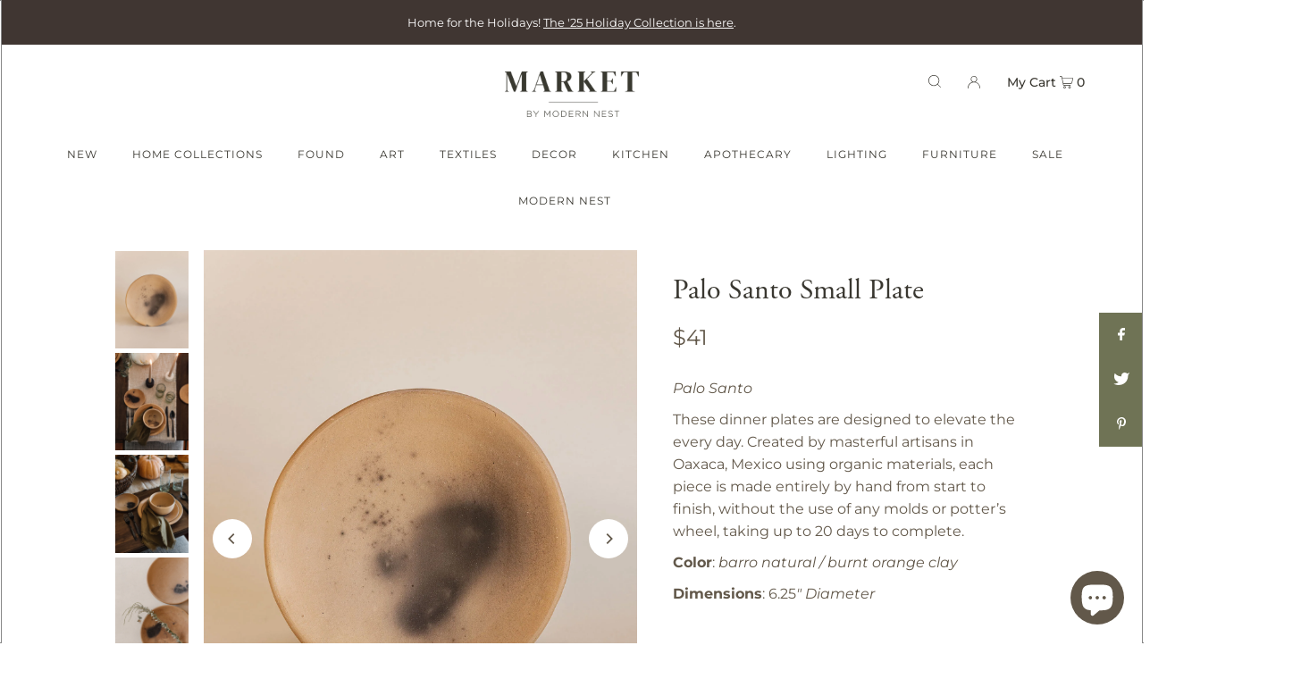

--- FILE ---
content_type: text/html; charset=utf-8
request_url: https://marketbymodernnest.com/products/palo-santo-small-plate?_pos=6&_sid=047813905&_ss=r
body_size: 35488
content:
<!DOCTYPE html>
<html class="no-js" lang="en">
<head>
  <!-- Google tag (gtag.js) -->
    <script async src="https://www.googletagmanager.com/gtag/js?id=G-JF3YPWGC9W"></script>
    <script>
      window.dataLayer = window.dataLayer || [];
      function gtag(){dataLayer.push(arguments);}
      gtag('js', new Date());

      gtag('config', 'G-JF3YPWGC9W');
    </script>
  <meta charset="utf-8" />
  <meta name="viewport" content="width=device-width, initial-scale=1">

  <!-- Establish early connection to external domains -->
  <link rel="preconnect" href="https://cdn.shopify.com" crossorigin>
  <link rel="preconnect" href="https://fonts.shopify.com" crossorigin>
  <link rel="preconnect" href="https://monorail-edge.shopifysvc.com">
  <link rel="preconnect" href="//ajax.googleapis.com" crossorigin /><!-- Preload onDomain stylesheets and script libraries -->
  <link rel="preload" href="//marketbymodernnest.com/cdn/shop/t/18/assets/stylesheet.css?v=153989352912403039821695769370" as="style">
  <link rel="preload" as="font" href="//marketbymodernnest.com/cdn/fonts/montserrat/montserrat_n4.81949fa0ac9fd2021e16436151e8eaa539321637.woff2" type="font/woff2" crossorigin>
  <link rel="preload" as="font" href="//marketbymodernnest.com/cdn/fonts/montserrat/montserrat_n5.07ef3781d9c78c8b93c98419da7ad4fbeebb6635.woff2" type="font/woff2" crossorigin>
  <link rel="preload" as="font" href="" type="font/woff2" crossorigin>
  <link rel="preload" href="//marketbymodernnest.com/cdn/shop/t/18/assets/eventemitter3.min.js?v=148202183930229300091668705283" as="script">
  <link rel="preload" href="//marketbymodernnest.com/cdn/shop/t/18/assets/vendor-video.js?v=112486824910932804751668705283" as="script">
  <link rel="preload" href="//marketbymodernnest.com/cdn/shop/t/18/assets/theme.js?v=21763921160787764201701199876" as="script">


  <link rel="shortcut icon" href="//marketbymodernnest.com/cdn/shop/files/Market-Icon_32x32.png?v=1661188535" type="image/png" />
  <link rel="canonical" href="https://marketbymodernnest.com/products/palo-santo-small-plate" />

  <title>Palo Santo Small Plate &ndash; Market by Modern Nest</title>
  <meta name="description" content="Palo Santo These dinner plates are designed to elevate the every day. Created by masterful artisans in Oaxaca, Mexico using organic materials, each piece is made entirely by hand from start to finish, without the use of any molds or potter’s wheel, taking up to 20 days to complete. Color: barro natural / burnt orange c" />

  


    <meta name="twitter:card" content="summary">
    <meta name="twitter:image" content="https://marketbymodernnest.com/cdn/shop/products/Thanksgiving_41_acf99c50-05ae-4745-bef9-9fa20a39c73c_1024x.jpg?v=1665431828">



<meta property="og:site_name" content="Market by Modern Nest">
<meta property="og:url" content="https://marketbymodernnest.com/products/palo-santo-small-plate">
<meta property="og:title" content="Palo Santo Small Plate">
<meta property="og:type" content="product">
<meta property="og:description" content="Palo Santo These dinner plates are designed to elevate the every day. Created by masterful artisans in Oaxaca, Mexico using organic materials, each piece is made entirely by hand from start to finish, without the use of any molds or potter’s wheel, taking up to 20 days to complete. Color: barro natural / burnt orange c">

  <meta property="og:price:amount" content="41">
  <meta property="og:price:currency" content="USD">

<meta property="og:image" content="http://marketbymodernnest.com/cdn/shop/products/NP5A54255_800x.jpg?v=1665083721"><meta property="og:image" content="http://marketbymodernnest.com/cdn/shop/products/Thanksgiving_41_acf99c50-05ae-4745-bef9-9fa20a39c73c_800x.jpg?v=1665431828"><meta property="og:image" content="http://marketbymodernnest.com/cdn/shop/products/Fall_50_800x.jpg?v=1665432278">



<meta name="twitter:title" content="Palo Santo Small Plate">
<meta name="twitter:description" content="Palo Santo These dinner plates are designed to elevate the every day. Created by masterful artisans in Oaxaca, Mexico using organic materials, each piece is made entirely by hand from start to finish, without the use of any molds or potter’s wheel, taking up to 20 days to complete. Color: barro natural / burnt orange c">
<meta name="twitter:domain" content="">

  
 <script type="application/ld+json">
   {
     "@context": "https://schema.org",
     "@type": "Product",
     "id": "palo-santo-small-plate",
     "url": "https:\/\/marketbymodernnest.com\/products\/palo-santo-small-plate",
     "image": "\/\/marketbymodernnest.com\/cdn\/shop\/products\/NP5A54255_1024x.jpg?v=1665083721",
     "name": "Palo Santo Small Plate",
     "brand": "Palo Santo",
     "description": "Palo Santo\nThese dinner plates are designed to elevate the every day. Created by masterful artisans in Oaxaca, Mexico using organic materials, each piece is made entirely by hand from start to finish, without the use of any molds or potter’s wheel, taking up to 20 days to complete.\nColor: barro natural \/ burnt orange clay\nDimensions: 6.25\" Diameter\n \nLooking for more inspo on how to style the Palo Santo Small Plate in your own bedroom? Check out our 5 Tips for Designing Your Bedroom Space!!","sku": "304-PAL-5900","gtin12": 304-PAL-5900,"offers": [
        
        {
           "@type": "Offer",
           "price": "41",
           "priceCurrency": "USD",
           "availability": "http://schema.org/InStock",
           "priceValidUntil": "2030-01-01",
           "url": "\/products\/palo-santo-small-plate"
         }
       
     ]}
 </script>


  <style data-shopify>
:root {
    --main-family: Montserrat, sans-serif;
    --main-weight: 400;
    --main-style: normal;
    --main-spacing: 0em;
    --nav-family: Montserrat, sans-serif;
    --nav-weight: 500;
    --nav-style: normal;
    --heading-family: Garamond, Baskerville, Caslon, serif;
    --heading-weight: 400;
    --heading-style: normal;
    --heading-spacing: 0em;

    --font-size: 16px;
    --h1-size: 32px;
    --h2-size: 32px;
    --h3-size: 26px;
    --nav-size: 14px;
    --nav-spacing: 0em;

    --announcement-bar-background: #403632;
    --announcement-bar-text-color: #ffffff;
    --homepage-pre-scroll-color: #393730;
    --homepage-pre-scroll-background: #ffffff;
    --homepage-scroll-color: #393730;
    --homepage-scroll-background: #fff;
    --pre-scroll-color: #393730;
    --pre-scroll-background: #ffffff;
    --scroll-color: #000000;
    --scroll-background: #ffffff;
    --secondary-color: rgba(0,0,0,0);
    --background: #ffffff;
    --header-color: #393730;
    --text-color: #62584a;
    --sale-color: #6f7355;
    --dotted-color: #e5e5e5;
    --button-color: #6f7355;
    --button-hover: #393730;
    --button-text: #ffffff;
    --secondary-button-color: #acacac;
    --secondary-button-hover: #3a3a3a;
    --secondary-button-text: #ffffff;
    --new-background: #6f7355;
    --new-color: #ffffff;
    --sale-icon-background: #6f7355;
    --sale-icon-color: #ffffff;
    --custom-background: #6f7355;
    --custom-color: #ffffff;
    --fb-share: #6f7355;
    --tw-share: #6f7355;
    --pin-share: #6f7355;
    --footer-background: #ffffff;
    --footer-text: #393730;
    --footer-button: #393730;
    --footer-button-text: #ffffff;
    --cs1-color: #393730;
    --cs1-background: #ffffff;
    --cs2-color: #393730;
    --cs2-background: #ffffff;
    --cs3-color: #ffffff;
    --cs3-background: #393730;
    --custom-icon-color: var(--text-color);
    --custom-icon-background: var(--background);
    --error-msg-dark: #e81000;
    --error-msg-light: #ffeae8;
    --success-msg-dark: #007f5f;
    --success-msg-light: #e5fff8;
    --free-shipping-bg: #6f7355;
    --free-shipping-text: #fff;
    --error-color: #6f7355;
    --error-color-light: #e7e8df;
    --keyboard-focus: #ACACAC;
    --focus-border-style: dotted;
    --focus-border-weight: 1px;
    --section-padding: 45px;
    --section-title-align: center;
    --section-title-border: 1px;
    --border-width: 100px;
    --grid-column-gap: px;
    --details-align: center;
    --select-arrow-bg: url(//marketbymodernnest.com/cdn/shop/t/18/assets/select-arrow.png?v=112595941721225094991668705283);
    --icon-border-color: #ffffff;
    --grid-space: 30px;
    --color-filter-size: 18px;
    --disabled-text: #dbd6d0;
    --listing-size-color: #c5beb3;

    --upsell-border-color: #f2f2f2;

    --star-active: rgb(98, 88, 74);
    --star-inactive: rgb(255, 255, 255);

    --color-body-text: var(--text-color);
    --color-body: var(--background);
    --color-bg: var(--background);
  }
  @media (max-width: 740px) {
     :root {
       --font-size: calc(16px - (16px * 0.15));
       --nav-size: calc(14px - (14px * 0.15));
       --h1-size: calc(32px - (32px * 0.15));
       --h2-size: calc(32px - (32px * 0.15));
       --h3-size: calc(26px - (26px * 0.15));
     }
   }
</style>


  <link rel="stylesheet" href="//marketbymodernnest.com/cdn/shop/t/18/assets/stylesheet.css?v=153989352912403039821695769370" type="text/css">

  <link rel="stylesheet" href="https://use.typekit.net/eja8qgj.css">

  <style>
  @font-face {
  font-family: Montserrat;
  font-weight: 400;
  font-style: normal;
  font-display: swap;
  src: url("//marketbymodernnest.com/cdn/fonts/montserrat/montserrat_n4.81949fa0ac9fd2021e16436151e8eaa539321637.woff2") format("woff2"),
       url("//marketbymodernnest.com/cdn/fonts/montserrat/montserrat_n4.a6c632ca7b62da89c3594789ba828388aac693fe.woff") format("woff");
}

  @font-face {
  font-family: Montserrat;
  font-weight: 500;
  font-style: normal;
  font-display: swap;
  src: url("//marketbymodernnest.com/cdn/fonts/montserrat/montserrat_n5.07ef3781d9c78c8b93c98419da7ad4fbeebb6635.woff2") format("woff2"),
       url("//marketbymodernnest.com/cdn/fonts/montserrat/montserrat_n5.adf9b4bd8b0e4f55a0b203cdd84512667e0d5e4d.woff") format("woff");
}

  
  @font-face {
  font-family: Montserrat;
  font-weight: 700;
  font-style: normal;
  font-display: swap;
  src: url("//marketbymodernnest.com/cdn/fonts/montserrat/montserrat_n7.3c434e22befd5c18a6b4afadb1e3d77c128c7939.woff2") format("woff2"),
       url("//marketbymodernnest.com/cdn/fonts/montserrat/montserrat_n7.5d9fa6e2cae713c8fb539a9876489d86207fe957.woff") format("woff");
}

  @font-face {
  font-family: Montserrat;
  font-weight: 400;
  font-style: italic;
  font-display: swap;
  src: url("//marketbymodernnest.com/cdn/fonts/montserrat/montserrat_i4.5a4ea298b4789e064f62a29aafc18d41f09ae59b.woff2") format("woff2"),
       url("//marketbymodernnest.com/cdn/fonts/montserrat/montserrat_i4.072b5869c5e0ed5b9d2021e4c2af132e16681ad2.woff") format("woff");
}

  @font-face {
  font-family: Montserrat;
  font-weight: 700;
  font-style: italic;
  font-display: swap;
  src: url("//marketbymodernnest.com/cdn/fonts/montserrat/montserrat_i7.a0d4a463df4f146567d871890ffb3c80408e7732.woff2") format("woff2"),
       url("//marketbymodernnest.com/cdn/fonts/montserrat/montserrat_i7.f6ec9f2a0681acc6f8152c40921d2a4d2e1a2c78.woff") format("woff");
}

  </style>

  <script>
    (function(w, d, t, h, s, n) {
      w.FlodeskObject = n;
      var fn = function() {
        (w[n].q = w[n].q || []).push(arguments);
      };
      w[n] = w[n] || fn;
      var f = d.getElementsByTagName(t)[0];
      var v = '?v=' + Math.floor(new Date().getTime() / (120 * 1000)) * 60;
      var sm = d.createElement(t);
      sm.async = true;
      sm.type = 'module';
      sm.src = h + s + '.mjs' + v;
      f.parentNode.insertBefore(sm, f);
      var sn = d.createElement(t);
      sn.async = true;
      sn.noModule = true;
      sn.src = h + s + '.js' + v;
      f.parentNode.insertBefore(sn, f);
    })(window, document, 'script', 'https://assets.flodesk.com', '/universal', 'fd');
  </script>
  <script>
    window.fd('form', {
      formId: '614141218a9a21678c2d4975'
    });
  </script>

  <script>window.performance && window.performance.mark && window.performance.mark('shopify.content_for_header.start');</script><meta name="facebook-domain-verification" content="ahlyquklu8hemiof1wqt2jeipvmoo0">
<meta name="facebook-domain-verification" content="ym8xkoh93dhik54sludvjkzpjhzd37">
<meta name="google-site-verification" content="Q0urJJEgbaxVo0-0ZvYMFGH88WiE_YbN91mwC_6sEH8">
<meta id="shopify-digital-wallet" name="shopify-digital-wallet" content="/39754039458/digital_wallets/dialog">
<meta name="shopify-checkout-api-token" content="8885ad7fde64bb80d174172f548582a8">
<meta id="in-context-paypal-metadata" data-shop-id="39754039458" data-venmo-supported="false" data-environment="production" data-locale="en_US" data-paypal-v4="true" data-currency="USD">
<link rel="alternate" type="application/json+oembed" href="https://marketbymodernnest.com/products/palo-santo-small-plate.oembed">
<script async="async" src="/checkouts/internal/preloads.js?locale=en-US"></script>
<link rel="preconnect" href="https://shop.app" crossorigin="anonymous">
<script async="async" src="https://shop.app/checkouts/internal/preloads.js?locale=en-US&shop_id=39754039458" crossorigin="anonymous"></script>
<script id="apple-pay-shop-capabilities" type="application/json">{"shopId":39754039458,"countryCode":"US","currencyCode":"USD","merchantCapabilities":["supports3DS"],"merchantId":"gid:\/\/shopify\/Shop\/39754039458","merchantName":"Market by Modern Nest","requiredBillingContactFields":["postalAddress","email","phone"],"requiredShippingContactFields":["postalAddress","email","phone"],"shippingType":"shipping","supportedNetworks":["visa","masterCard","amex","discover","elo","jcb"],"total":{"type":"pending","label":"Market by Modern Nest","amount":"1.00"},"shopifyPaymentsEnabled":true,"supportsSubscriptions":true}</script>
<script id="shopify-features" type="application/json">{"accessToken":"8885ad7fde64bb80d174172f548582a8","betas":["rich-media-storefront-analytics"],"domain":"marketbymodernnest.com","predictiveSearch":true,"shopId":39754039458,"locale":"en"}</script>
<script>var Shopify = Shopify || {};
Shopify.shop = "market-by-modern-nest.myshopify.com";
Shopify.locale = "en";
Shopify.currency = {"active":"USD","rate":"1.0"};
Shopify.country = "US";
Shopify.theme = {"name":"Icon - Lucas Staging","id":136664252636,"schema_name":"Icon","schema_version":"8.4.1","theme_store_id":686,"role":"main"};
Shopify.theme.handle = "null";
Shopify.theme.style = {"id":null,"handle":null};
Shopify.cdnHost = "marketbymodernnest.com/cdn";
Shopify.routes = Shopify.routes || {};
Shopify.routes.root = "/";</script>
<script type="module">!function(o){(o.Shopify=o.Shopify||{}).modules=!0}(window);</script>
<script>!function(o){function n(){var o=[];function n(){o.push(Array.prototype.slice.apply(arguments))}return n.q=o,n}var t=o.Shopify=o.Shopify||{};t.loadFeatures=n(),t.autoloadFeatures=n()}(window);</script>
<script>
  window.ShopifyPay = window.ShopifyPay || {};
  window.ShopifyPay.apiHost = "shop.app\/pay";
  window.ShopifyPay.redirectState = null;
</script>
<script id="shop-js-analytics" type="application/json">{"pageType":"product"}</script>
<script defer="defer" async type="module" src="//marketbymodernnest.com/cdn/shopifycloud/shop-js/modules/v2/client.init-shop-cart-sync_DtuiiIyl.en.esm.js"></script>
<script defer="defer" async type="module" src="//marketbymodernnest.com/cdn/shopifycloud/shop-js/modules/v2/chunk.common_CUHEfi5Q.esm.js"></script>
<script type="module">
  await import("//marketbymodernnest.com/cdn/shopifycloud/shop-js/modules/v2/client.init-shop-cart-sync_DtuiiIyl.en.esm.js");
await import("//marketbymodernnest.com/cdn/shopifycloud/shop-js/modules/v2/chunk.common_CUHEfi5Q.esm.js");

  window.Shopify.SignInWithShop?.initShopCartSync?.({"fedCMEnabled":true,"windoidEnabled":true});

</script>
<script defer="defer" async type="module" src="//marketbymodernnest.com/cdn/shopifycloud/shop-js/modules/v2/client.payment-terms_CAtGlQYS.en.esm.js"></script>
<script defer="defer" async type="module" src="//marketbymodernnest.com/cdn/shopifycloud/shop-js/modules/v2/chunk.common_CUHEfi5Q.esm.js"></script>
<script defer="defer" async type="module" src="//marketbymodernnest.com/cdn/shopifycloud/shop-js/modules/v2/chunk.modal_BewljZkx.esm.js"></script>
<script type="module">
  await import("//marketbymodernnest.com/cdn/shopifycloud/shop-js/modules/v2/client.payment-terms_CAtGlQYS.en.esm.js");
await import("//marketbymodernnest.com/cdn/shopifycloud/shop-js/modules/v2/chunk.common_CUHEfi5Q.esm.js");
await import("//marketbymodernnest.com/cdn/shopifycloud/shop-js/modules/v2/chunk.modal_BewljZkx.esm.js");

  
</script>
<script>
  window.Shopify = window.Shopify || {};
  if (!window.Shopify.featureAssets) window.Shopify.featureAssets = {};
  window.Shopify.featureAssets['shop-js'] = {"shop-cart-sync":["modules/v2/client.shop-cart-sync_DFoTY42P.en.esm.js","modules/v2/chunk.common_CUHEfi5Q.esm.js"],"init-fed-cm":["modules/v2/client.init-fed-cm_D2UNy1i2.en.esm.js","modules/v2/chunk.common_CUHEfi5Q.esm.js"],"init-shop-email-lookup-coordinator":["modules/v2/client.init-shop-email-lookup-coordinator_BQEe2rDt.en.esm.js","modules/v2/chunk.common_CUHEfi5Q.esm.js"],"shop-cash-offers":["modules/v2/client.shop-cash-offers_3CTtReFF.en.esm.js","modules/v2/chunk.common_CUHEfi5Q.esm.js","modules/v2/chunk.modal_BewljZkx.esm.js"],"shop-button":["modules/v2/client.shop-button_C6oxCjDL.en.esm.js","modules/v2/chunk.common_CUHEfi5Q.esm.js"],"init-windoid":["modules/v2/client.init-windoid_5pix8xhK.en.esm.js","modules/v2/chunk.common_CUHEfi5Q.esm.js"],"avatar":["modules/v2/client.avatar_BTnouDA3.en.esm.js"],"init-shop-cart-sync":["modules/v2/client.init-shop-cart-sync_DtuiiIyl.en.esm.js","modules/v2/chunk.common_CUHEfi5Q.esm.js"],"shop-toast-manager":["modules/v2/client.shop-toast-manager_BYv_8cH1.en.esm.js","modules/v2/chunk.common_CUHEfi5Q.esm.js"],"pay-button":["modules/v2/client.pay-button_FnF9EIkY.en.esm.js","modules/v2/chunk.common_CUHEfi5Q.esm.js"],"shop-login-button":["modules/v2/client.shop-login-button_CH1KUpOf.en.esm.js","modules/v2/chunk.common_CUHEfi5Q.esm.js","modules/v2/chunk.modal_BewljZkx.esm.js"],"init-customer-accounts-sign-up":["modules/v2/client.init-customer-accounts-sign-up_aj7QGgYS.en.esm.js","modules/v2/client.shop-login-button_CH1KUpOf.en.esm.js","modules/v2/chunk.common_CUHEfi5Q.esm.js","modules/v2/chunk.modal_BewljZkx.esm.js"],"init-shop-for-new-customer-accounts":["modules/v2/client.init-shop-for-new-customer-accounts_NbnYRf_7.en.esm.js","modules/v2/client.shop-login-button_CH1KUpOf.en.esm.js","modules/v2/chunk.common_CUHEfi5Q.esm.js","modules/v2/chunk.modal_BewljZkx.esm.js"],"init-customer-accounts":["modules/v2/client.init-customer-accounts_ppedhqCH.en.esm.js","modules/v2/client.shop-login-button_CH1KUpOf.en.esm.js","modules/v2/chunk.common_CUHEfi5Q.esm.js","modules/v2/chunk.modal_BewljZkx.esm.js"],"shop-follow-button":["modules/v2/client.shop-follow-button_CMIBBa6u.en.esm.js","modules/v2/chunk.common_CUHEfi5Q.esm.js","modules/v2/chunk.modal_BewljZkx.esm.js"],"lead-capture":["modules/v2/client.lead-capture_But0hIyf.en.esm.js","modules/v2/chunk.common_CUHEfi5Q.esm.js","modules/v2/chunk.modal_BewljZkx.esm.js"],"checkout-modal":["modules/v2/client.checkout-modal_BBxc70dQ.en.esm.js","modules/v2/chunk.common_CUHEfi5Q.esm.js","modules/v2/chunk.modal_BewljZkx.esm.js"],"shop-login":["modules/v2/client.shop-login_hM3Q17Kl.en.esm.js","modules/v2/chunk.common_CUHEfi5Q.esm.js","modules/v2/chunk.modal_BewljZkx.esm.js"],"payment-terms":["modules/v2/client.payment-terms_CAtGlQYS.en.esm.js","modules/v2/chunk.common_CUHEfi5Q.esm.js","modules/v2/chunk.modal_BewljZkx.esm.js"]};
</script>
<script>(function() {
  var isLoaded = false;
  function asyncLoad() {
    if (isLoaded) return;
    isLoaded = true;
    var urls = ["https:\/\/shopify.covet.pics\/covet-pics-widget-inject.js?shop=market-by-modern-nest.myshopify.com","https:\/\/cdn.nfcube.com\/41aeb9febfae0bbaf98dae1188d07e3b.js?shop=market-by-modern-nest.myshopify.com"];
    for (var i = 0; i < urls.length; i++) {
      var s = document.createElement('script');
      s.type = 'text/javascript';
      s.async = true;
      s.src = urls[i];
      var x = document.getElementsByTagName('script')[0];
      x.parentNode.insertBefore(s, x);
    }
  };
  if(window.attachEvent) {
    window.attachEvent('onload', asyncLoad);
  } else {
    window.addEventListener('load', asyncLoad, false);
  }
})();</script>
<script id="__st">var __st={"a":39754039458,"offset":-25200,"reqid":"1b73fd97-e9aa-47ed-a86f-5a55bab27026-1766235247","pageurl":"marketbymodernnest.com\/products\/palo-santo-small-plate?_pos=6\u0026_sid=047813905\u0026_ss=r","u":"c0938ee71bb6","p":"product","rtyp":"product","rid":7865919471836};</script>
<script>window.ShopifyPaypalV4VisibilityTracking = true;</script>
<script id="captcha-bootstrap">!function(){'use strict';const t='contact',e='account',n='new_comment',o=[[t,t],['blogs',n],['comments',n],[t,'customer']],c=[[e,'customer_login'],[e,'guest_login'],[e,'recover_customer_password'],[e,'create_customer']],r=t=>t.map((([t,e])=>`form[action*='/${t}']:not([data-nocaptcha='true']) input[name='form_type'][value='${e}']`)).join(','),a=t=>()=>t?[...document.querySelectorAll(t)].map((t=>t.form)):[];function s(){const t=[...o],e=r(t);return a(e)}const i='password',u='form_key',d=['recaptcha-v3-token','g-recaptcha-response','h-captcha-response',i],f=()=>{try{return window.sessionStorage}catch{return}},m='__shopify_v',_=t=>t.elements[u];function p(t,e,n=!1){try{const o=window.sessionStorage,c=JSON.parse(o.getItem(e)),{data:r}=function(t){const{data:e,action:n}=t;return t[m]||n?{data:e,action:n}:{data:t,action:n}}(c);for(const[e,n]of Object.entries(r))t.elements[e]&&(t.elements[e].value=n);n&&o.removeItem(e)}catch(o){console.error('form repopulation failed',{error:o})}}const l='form_type',E='cptcha';function T(t){t.dataset[E]=!0}const w=window,h=w.document,L='Shopify',v='ce_forms',y='captcha';let A=!1;((t,e)=>{const n=(g='f06e6c50-85a8-45c8-87d0-21a2b65856fe',I='https://cdn.shopify.com/shopifycloud/storefront-forms-hcaptcha/ce_storefront_forms_captcha_hcaptcha.v1.5.2.iife.js',D={infoText:'Protected by hCaptcha',privacyText:'Privacy',termsText:'Terms'},(t,e,n)=>{const o=w[L][v],c=o.bindForm;if(c)return c(t,g,e,D).then(n);var r;o.q.push([[t,g,e,D],n]),r=I,A||(h.body.append(Object.assign(h.createElement('script'),{id:'captcha-provider',async:!0,src:r})),A=!0)});var g,I,D;w[L]=w[L]||{},w[L][v]=w[L][v]||{},w[L][v].q=[],w[L][y]=w[L][y]||{},w[L][y].protect=function(t,e){n(t,void 0,e),T(t)},Object.freeze(w[L][y]),function(t,e,n,w,h,L){const[v,y,A,g]=function(t,e,n){const i=e?o:[],u=t?c:[],d=[...i,...u],f=r(d),m=r(i),_=r(d.filter((([t,e])=>n.includes(e))));return[a(f),a(m),a(_),s()]}(w,h,L),I=t=>{const e=t.target;return e instanceof HTMLFormElement?e:e&&e.form},D=t=>v().includes(t);t.addEventListener('submit',(t=>{const e=I(t);if(!e)return;const n=D(e)&&!e.dataset.hcaptchaBound&&!e.dataset.recaptchaBound,o=_(e),c=g().includes(e)&&(!o||!o.value);(n||c)&&t.preventDefault(),c&&!n&&(function(t){try{if(!f())return;!function(t){const e=f();if(!e)return;const n=_(t);if(!n)return;const o=n.value;o&&e.removeItem(o)}(t);const e=Array.from(Array(32),(()=>Math.random().toString(36)[2])).join('');!function(t,e){_(t)||t.append(Object.assign(document.createElement('input'),{type:'hidden',name:u})),t.elements[u].value=e}(t,e),function(t,e){const n=f();if(!n)return;const o=[...t.querySelectorAll(`input[type='${i}']`)].map((({name:t})=>t)),c=[...d,...o],r={};for(const[a,s]of new FormData(t).entries())c.includes(a)||(r[a]=s);n.setItem(e,JSON.stringify({[m]:1,action:t.action,data:r}))}(t,e)}catch(e){console.error('failed to persist form',e)}}(e),e.submit())}));const S=(t,e)=>{t&&!t.dataset[E]&&(n(t,e.some((e=>e===t))),T(t))};for(const o of['focusin','change'])t.addEventListener(o,(t=>{const e=I(t);D(e)&&S(e,y())}));const B=e.get('form_key'),M=e.get(l),P=B&&M;t.addEventListener('DOMContentLoaded',(()=>{const t=y();if(P)for(const e of t)e.elements[l].value===M&&p(e,B);[...new Set([...A(),...v().filter((t=>'true'===t.dataset.shopifyCaptcha))])].forEach((e=>S(e,t)))}))}(h,new URLSearchParams(w.location.search),n,t,e,['guest_login'])})(!0,!0)}();</script>
<script integrity="sha256-4kQ18oKyAcykRKYeNunJcIwy7WH5gtpwJnB7kiuLZ1E=" data-source-attribution="shopify.loadfeatures" defer="defer" src="//marketbymodernnest.com/cdn/shopifycloud/storefront/assets/storefront/load_feature-a0a9edcb.js" crossorigin="anonymous"></script>
<script crossorigin="anonymous" defer="defer" src="//marketbymodernnest.com/cdn/shopifycloud/storefront/assets/shopify_pay/storefront-65b4c6d7.js?v=20250812"></script>
<script data-source-attribution="shopify.dynamic_checkout.dynamic.init">var Shopify=Shopify||{};Shopify.PaymentButton=Shopify.PaymentButton||{isStorefrontPortableWallets:!0,init:function(){window.Shopify.PaymentButton.init=function(){};var t=document.createElement("script");t.src="https://marketbymodernnest.com/cdn/shopifycloud/portable-wallets/latest/portable-wallets.en.js",t.type="module",document.head.appendChild(t)}};
</script>
<script data-source-attribution="shopify.dynamic_checkout.buyer_consent">
  function portableWalletsHideBuyerConsent(e){var t=document.getElementById("shopify-buyer-consent"),n=document.getElementById("shopify-subscription-policy-button");t&&n&&(t.classList.add("hidden"),t.setAttribute("aria-hidden","true"),n.removeEventListener("click",e))}function portableWalletsShowBuyerConsent(e){var t=document.getElementById("shopify-buyer-consent"),n=document.getElementById("shopify-subscription-policy-button");t&&n&&(t.classList.remove("hidden"),t.removeAttribute("aria-hidden"),n.addEventListener("click",e))}window.Shopify?.PaymentButton&&(window.Shopify.PaymentButton.hideBuyerConsent=portableWalletsHideBuyerConsent,window.Shopify.PaymentButton.showBuyerConsent=portableWalletsShowBuyerConsent);
</script>
<script data-source-attribution="shopify.dynamic_checkout.cart.bootstrap">document.addEventListener("DOMContentLoaded",(function(){function t(){return document.querySelector("shopify-accelerated-checkout-cart, shopify-accelerated-checkout")}if(t())Shopify.PaymentButton.init();else{new MutationObserver((function(e,n){t()&&(Shopify.PaymentButton.init(),n.disconnect())})).observe(document.body,{childList:!0,subtree:!0})}}));
</script>
<link id="shopify-accelerated-checkout-styles" rel="stylesheet" media="screen" href="https://marketbymodernnest.com/cdn/shopifycloud/portable-wallets/latest/accelerated-checkout-backwards-compat.css" crossorigin="anonymous">
<style id="shopify-accelerated-checkout-cart">
        #shopify-buyer-consent {
  margin-top: 1em;
  display: inline-block;
  width: 100%;
}

#shopify-buyer-consent.hidden {
  display: none;
}

#shopify-subscription-policy-button {
  background: none;
  border: none;
  padding: 0;
  text-decoration: underline;
  font-size: inherit;
  cursor: pointer;
}

#shopify-subscription-policy-button::before {
  box-shadow: none;
}

      </style>

<script>window.performance && window.performance.mark && window.performance.mark('shopify.content_for_header.end');</script>

<script src="https://cdn.shopify.com/extensions/7bc9bb47-adfa-4267-963e-cadee5096caf/inbox-1252/assets/inbox-chat-loader.js" type="text/javascript" defer="defer"></script>
<script src="https://cdn.shopify.com/extensions/019ab370-3427-7dfe-9e9e-e24647f8564c/cartbite-75/assets/cartbite-embed.js" type="text/javascript" defer="defer"></script>
<link href="https://monorail-edge.shopifysvc.com" rel="dns-prefetch">
<script>(function(){if ("sendBeacon" in navigator && "performance" in window) {try {var session_token_from_headers = performance.getEntriesByType('navigation')[0].serverTiming.find(x => x.name == '_s').description;} catch {var session_token_from_headers = undefined;}var session_cookie_matches = document.cookie.match(/_shopify_s=([^;]*)/);var session_token_from_cookie = session_cookie_matches && session_cookie_matches.length === 2 ? session_cookie_matches[1] : "";var session_token = session_token_from_headers || session_token_from_cookie || "";function handle_abandonment_event(e) {var entries = performance.getEntries().filter(function(entry) {return /monorail-edge.shopifysvc.com/.test(entry.name);});if (!window.abandonment_tracked && entries.length === 0) {window.abandonment_tracked = true;var currentMs = Date.now();var navigation_start = performance.timing.navigationStart;var payload = {shop_id: 39754039458,url: window.location.href,navigation_start,duration: currentMs - navigation_start,session_token,page_type: "product"};window.navigator.sendBeacon("https://monorail-edge.shopifysvc.com/v1/produce", JSON.stringify({schema_id: "online_store_buyer_site_abandonment/1.1",payload: payload,metadata: {event_created_at_ms: currentMs,event_sent_at_ms: currentMs}}));}}window.addEventListener('pagehide', handle_abandonment_event);}}());</script>
<script id="web-pixels-manager-setup">(function e(e,d,r,n,o){if(void 0===o&&(o={}),!Boolean(null===(a=null===(i=window.Shopify)||void 0===i?void 0:i.analytics)||void 0===a?void 0:a.replayQueue)){var i,a;window.Shopify=window.Shopify||{};var t=window.Shopify;t.analytics=t.analytics||{};var s=t.analytics;s.replayQueue=[],s.publish=function(e,d,r){return s.replayQueue.push([e,d,r]),!0};try{self.performance.mark("wpm:start")}catch(e){}var l=function(){var e={modern:/Edge?\/(1{2}[4-9]|1[2-9]\d|[2-9]\d{2}|\d{4,})\.\d+(\.\d+|)|Firefox\/(1{2}[4-9]|1[2-9]\d|[2-9]\d{2}|\d{4,})\.\d+(\.\d+|)|Chrom(ium|e)\/(9{2}|\d{3,})\.\d+(\.\d+|)|(Maci|X1{2}).+ Version\/(15\.\d+|(1[6-9]|[2-9]\d|\d{3,})\.\d+)([,.]\d+|)( \(\w+\)|)( Mobile\/\w+|) Safari\/|Chrome.+OPR\/(9{2}|\d{3,})\.\d+\.\d+|(CPU[ +]OS|iPhone[ +]OS|CPU[ +]iPhone|CPU IPhone OS|CPU iPad OS)[ +]+(15[._]\d+|(1[6-9]|[2-9]\d|\d{3,})[._]\d+)([._]\d+|)|Android:?[ /-](13[3-9]|1[4-9]\d|[2-9]\d{2}|\d{4,})(\.\d+|)(\.\d+|)|Android.+Firefox\/(13[5-9]|1[4-9]\d|[2-9]\d{2}|\d{4,})\.\d+(\.\d+|)|Android.+Chrom(ium|e)\/(13[3-9]|1[4-9]\d|[2-9]\d{2}|\d{4,})\.\d+(\.\d+|)|SamsungBrowser\/([2-9]\d|\d{3,})\.\d+/,legacy:/Edge?\/(1[6-9]|[2-9]\d|\d{3,})\.\d+(\.\d+|)|Firefox\/(5[4-9]|[6-9]\d|\d{3,})\.\d+(\.\d+|)|Chrom(ium|e)\/(5[1-9]|[6-9]\d|\d{3,})\.\d+(\.\d+|)([\d.]+$|.*Safari\/(?![\d.]+ Edge\/[\d.]+$))|(Maci|X1{2}).+ Version\/(10\.\d+|(1[1-9]|[2-9]\d|\d{3,})\.\d+)([,.]\d+|)( \(\w+\)|)( Mobile\/\w+|) Safari\/|Chrome.+OPR\/(3[89]|[4-9]\d|\d{3,})\.\d+\.\d+|(CPU[ +]OS|iPhone[ +]OS|CPU[ +]iPhone|CPU IPhone OS|CPU iPad OS)[ +]+(10[._]\d+|(1[1-9]|[2-9]\d|\d{3,})[._]\d+)([._]\d+|)|Android:?[ /-](13[3-9]|1[4-9]\d|[2-9]\d{2}|\d{4,})(\.\d+|)(\.\d+|)|Mobile Safari.+OPR\/([89]\d|\d{3,})\.\d+\.\d+|Android.+Firefox\/(13[5-9]|1[4-9]\d|[2-9]\d{2}|\d{4,})\.\d+(\.\d+|)|Android.+Chrom(ium|e)\/(13[3-9]|1[4-9]\d|[2-9]\d{2}|\d{4,})\.\d+(\.\d+|)|Android.+(UC? ?Browser|UCWEB|U3)[ /]?(15\.([5-9]|\d{2,})|(1[6-9]|[2-9]\d|\d{3,})\.\d+)\.\d+|SamsungBrowser\/(5\.\d+|([6-9]|\d{2,})\.\d+)|Android.+MQ{2}Browser\/(14(\.(9|\d{2,})|)|(1[5-9]|[2-9]\d|\d{3,})(\.\d+|))(\.\d+|)|K[Aa][Ii]OS\/(3\.\d+|([4-9]|\d{2,})\.\d+)(\.\d+|)/},d=e.modern,r=e.legacy,n=navigator.userAgent;return n.match(d)?"modern":n.match(r)?"legacy":"unknown"}(),u="modern"===l?"modern":"legacy",c=(null!=n?n:{modern:"",legacy:""})[u],f=function(e){return[e.baseUrl,"/wpm","/b",e.hashVersion,"modern"===e.buildTarget?"m":"l",".js"].join("")}({baseUrl:d,hashVersion:r,buildTarget:u}),m=function(e){var d=e.version,r=e.bundleTarget,n=e.surface,o=e.pageUrl,i=e.monorailEndpoint;return{emit:function(e){var a=e.status,t=e.errorMsg,s=(new Date).getTime(),l=JSON.stringify({metadata:{event_sent_at_ms:s},events:[{schema_id:"web_pixels_manager_load/3.1",payload:{version:d,bundle_target:r,page_url:o,status:a,surface:n,error_msg:t},metadata:{event_created_at_ms:s}}]});if(!i)return console&&console.warn&&console.warn("[Web Pixels Manager] No Monorail endpoint provided, skipping logging."),!1;try{return self.navigator.sendBeacon.bind(self.navigator)(i,l)}catch(e){}var u=new XMLHttpRequest;try{return u.open("POST",i,!0),u.setRequestHeader("Content-Type","text/plain"),u.send(l),!0}catch(e){return console&&console.warn&&console.warn("[Web Pixels Manager] Got an unhandled error while logging to Monorail."),!1}}}}({version:r,bundleTarget:l,surface:e.surface,pageUrl:self.location.href,monorailEndpoint:e.monorailEndpoint});try{o.browserTarget=l,function(e){var d=e.src,r=e.async,n=void 0===r||r,o=e.onload,i=e.onerror,a=e.sri,t=e.scriptDataAttributes,s=void 0===t?{}:t,l=document.createElement("script"),u=document.querySelector("head"),c=document.querySelector("body");if(l.async=n,l.src=d,a&&(l.integrity=a,l.crossOrigin="anonymous"),s)for(var f in s)if(Object.prototype.hasOwnProperty.call(s,f))try{l.dataset[f]=s[f]}catch(e){}if(o&&l.addEventListener("load",o),i&&l.addEventListener("error",i),u)u.appendChild(l);else{if(!c)throw new Error("Did not find a head or body element to append the script");c.appendChild(l)}}({src:f,async:!0,onload:function(){if(!function(){var e,d;return Boolean(null===(d=null===(e=window.Shopify)||void 0===e?void 0:e.analytics)||void 0===d?void 0:d.initialized)}()){var d=window.webPixelsManager.init(e)||void 0;if(d){var r=window.Shopify.analytics;r.replayQueue.forEach((function(e){var r=e[0],n=e[1],o=e[2];d.publishCustomEvent(r,n,o)})),r.replayQueue=[],r.publish=d.publishCustomEvent,r.visitor=d.visitor,r.initialized=!0}}},onerror:function(){return m.emit({status:"failed",errorMsg:"".concat(f," has failed to load")})},sri:function(e){var d=/^sha384-[A-Za-z0-9+/=]+$/;return"string"==typeof e&&d.test(e)}(c)?c:"",scriptDataAttributes:o}),m.emit({status:"loading"})}catch(e){m.emit({status:"failed",errorMsg:(null==e?void 0:e.message)||"Unknown error"})}}})({shopId: 39754039458,storefrontBaseUrl: "https://marketbymodernnest.com",extensionsBaseUrl: "https://extensions.shopifycdn.com/cdn/shopifycloud/web-pixels-manager",monorailEndpoint: "https://monorail-edge.shopifysvc.com/unstable/produce_batch",surface: "storefront-renderer",enabledBetaFlags: ["2dca8a86"],webPixelsConfigList: [{"id":"552992988","configuration":"{\"accountID\":\"39754039458\"}","eventPayloadVersion":"v1","runtimeContext":"STRICT","scriptVersion":"3c72ff377e9d92ad2f15992c3c493e7f","type":"APP","apiClientId":5263155,"privacyPurposes":[],"dataSharingAdjustments":{"protectedCustomerApprovalScopes":["read_customer_address","read_customer_email","read_customer_name","read_customer_personal_data","read_customer_phone"]}},{"id":"538771676","configuration":"{\"config\":\"{\\\"pixel_id\\\":\\\"GT-5TCC4PX\\\",\\\"target_country\\\":\\\"US\\\",\\\"gtag_events\\\":[{\\\"type\\\":\\\"purchase\\\",\\\"action_label\\\":\\\"MC-HY256CH4QC\\\"},{\\\"type\\\":\\\"page_view\\\",\\\"action_label\\\":\\\"MC-HY256CH4QC\\\"},{\\\"type\\\":\\\"view_item\\\",\\\"action_label\\\":\\\"MC-HY256CH4QC\\\"}],\\\"enable_monitoring_mode\\\":false}\"}","eventPayloadVersion":"v1","runtimeContext":"OPEN","scriptVersion":"b2a88bafab3e21179ed38636efcd8a93","type":"APP","apiClientId":1780363,"privacyPurposes":[],"dataSharingAdjustments":{"protectedCustomerApprovalScopes":["read_customer_address","read_customer_email","read_customer_name","read_customer_personal_data","read_customer_phone"]}},{"id":"238911708","configuration":"{\"pixel_id\":\"205783774398100\",\"pixel_type\":\"facebook_pixel\",\"metaapp_system_user_token\":\"-\"}","eventPayloadVersion":"v1","runtimeContext":"OPEN","scriptVersion":"ca16bc87fe92b6042fbaa3acc2fbdaa6","type":"APP","apiClientId":2329312,"privacyPurposes":["ANALYTICS","MARKETING","SALE_OF_DATA"],"dataSharingAdjustments":{"protectedCustomerApprovalScopes":["read_customer_address","read_customer_email","read_customer_name","read_customer_personal_data","read_customer_phone"]}},{"id":"94798044","configuration":"{\"tagID\":\"2612796598836\"}","eventPayloadVersion":"v1","runtimeContext":"STRICT","scriptVersion":"18031546ee651571ed29edbe71a3550b","type":"APP","apiClientId":3009811,"privacyPurposes":["ANALYTICS","MARKETING","SALE_OF_DATA"],"dataSharingAdjustments":{"protectedCustomerApprovalScopes":["read_customer_address","read_customer_email","read_customer_name","read_customer_personal_data","read_customer_phone"]}},{"id":"shopify-app-pixel","configuration":"{}","eventPayloadVersion":"v1","runtimeContext":"STRICT","scriptVersion":"0450","apiClientId":"shopify-pixel","type":"APP","privacyPurposes":["ANALYTICS","MARKETING"]},{"id":"shopify-custom-pixel","eventPayloadVersion":"v1","runtimeContext":"LAX","scriptVersion":"0450","apiClientId":"shopify-pixel","type":"CUSTOM","privacyPurposes":["ANALYTICS","MARKETING"]}],isMerchantRequest: false,initData: {"shop":{"name":"Market by Modern Nest","paymentSettings":{"currencyCode":"USD"},"myshopifyDomain":"market-by-modern-nest.myshopify.com","countryCode":"US","storefrontUrl":"https:\/\/marketbymodernnest.com"},"customer":null,"cart":null,"checkout":null,"productVariants":[{"price":{"amount":41.0,"currencyCode":"USD"},"product":{"title":"Palo Santo Small Plate","vendor":"Palo Santo","id":"7865919471836","untranslatedTitle":"Palo Santo Small Plate","url":"\/products\/palo-santo-small-plate","type":"Dinnerware"},"id":"43469116768476","image":{"src":"\/\/marketbymodernnest.com\/cdn\/shop\/products\/NP5A54255.jpg?v=1665083721"},"sku":"304-PAL-5900","title":"Default Title","untranslatedTitle":"Default Title"}],"purchasingCompany":null},},"https://marketbymodernnest.com/cdn","1e0b1122w61c904dfpc855754am2b403ea2",{"modern":"","legacy":""},{"shopId":"39754039458","storefrontBaseUrl":"https:\/\/marketbymodernnest.com","extensionBaseUrl":"https:\/\/extensions.shopifycdn.com\/cdn\/shopifycloud\/web-pixels-manager","surface":"storefront-renderer","enabledBetaFlags":"[\"2dca8a86\"]","isMerchantRequest":"false","hashVersion":"1e0b1122w61c904dfpc855754am2b403ea2","publish":"custom","events":"[[\"page_viewed\",{}],[\"product_viewed\",{\"productVariant\":{\"price\":{\"amount\":41.0,\"currencyCode\":\"USD\"},\"product\":{\"title\":\"Palo Santo Small Plate\",\"vendor\":\"Palo Santo\",\"id\":\"7865919471836\",\"untranslatedTitle\":\"Palo Santo Small Plate\",\"url\":\"\/products\/palo-santo-small-plate\",\"type\":\"Dinnerware\"},\"id\":\"43469116768476\",\"image\":{\"src\":\"\/\/marketbymodernnest.com\/cdn\/shop\/products\/NP5A54255.jpg?v=1665083721\"},\"sku\":\"304-PAL-5900\",\"title\":\"Default Title\",\"untranslatedTitle\":\"Default Title\"}}]]"});</script><script>
  window.ShopifyAnalytics = window.ShopifyAnalytics || {};
  window.ShopifyAnalytics.meta = window.ShopifyAnalytics.meta || {};
  window.ShopifyAnalytics.meta.currency = 'USD';
  var meta = {"product":{"id":7865919471836,"gid":"gid:\/\/shopify\/Product\/7865919471836","vendor":"Palo Santo","type":"Dinnerware","variants":[{"id":43469116768476,"price":4100,"name":"Palo Santo Small Plate","public_title":null,"sku":"304-PAL-5900"}],"remote":false},"page":{"pageType":"product","resourceType":"product","resourceId":7865919471836}};
  for (var attr in meta) {
    window.ShopifyAnalytics.meta[attr] = meta[attr];
  }
</script>
<script class="analytics">
  (function () {
    var customDocumentWrite = function(content) {
      var jquery = null;

      if (window.jQuery) {
        jquery = window.jQuery;
      } else if (window.Checkout && window.Checkout.$) {
        jquery = window.Checkout.$;
      }

      if (jquery) {
        jquery('body').append(content);
      }
    };

    var hasLoggedConversion = function(token) {
      if (token) {
        return document.cookie.indexOf('loggedConversion=' + token) !== -1;
      }
      return false;
    }

    var setCookieIfConversion = function(token) {
      if (token) {
        var twoMonthsFromNow = new Date(Date.now());
        twoMonthsFromNow.setMonth(twoMonthsFromNow.getMonth() + 2);

        document.cookie = 'loggedConversion=' + token + '; expires=' + twoMonthsFromNow;
      }
    }

    var trekkie = window.ShopifyAnalytics.lib = window.trekkie = window.trekkie || [];
    if (trekkie.integrations) {
      return;
    }
    trekkie.methods = [
      'identify',
      'page',
      'ready',
      'track',
      'trackForm',
      'trackLink'
    ];
    trekkie.factory = function(method) {
      return function() {
        var args = Array.prototype.slice.call(arguments);
        args.unshift(method);
        trekkie.push(args);
        return trekkie;
      };
    };
    for (var i = 0; i < trekkie.methods.length; i++) {
      var key = trekkie.methods[i];
      trekkie[key] = trekkie.factory(key);
    }
    trekkie.load = function(config) {
      trekkie.config = config || {};
      trekkie.config.initialDocumentCookie = document.cookie;
      var first = document.getElementsByTagName('script')[0];
      var script = document.createElement('script');
      script.type = 'text/javascript';
      script.onerror = function(e) {
        var scriptFallback = document.createElement('script');
        scriptFallback.type = 'text/javascript';
        scriptFallback.onerror = function(error) {
                var Monorail = {
      produce: function produce(monorailDomain, schemaId, payload) {
        var currentMs = new Date().getTime();
        var event = {
          schema_id: schemaId,
          payload: payload,
          metadata: {
            event_created_at_ms: currentMs,
            event_sent_at_ms: currentMs
          }
        };
        return Monorail.sendRequest("https://" + monorailDomain + "/v1/produce", JSON.stringify(event));
      },
      sendRequest: function sendRequest(endpointUrl, payload) {
        // Try the sendBeacon API
        if (window && window.navigator && typeof window.navigator.sendBeacon === 'function' && typeof window.Blob === 'function' && !Monorail.isIos12()) {
          var blobData = new window.Blob([payload], {
            type: 'text/plain'
          });

          if (window.navigator.sendBeacon(endpointUrl, blobData)) {
            return true;
          } // sendBeacon was not successful

        } // XHR beacon

        var xhr = new XMLHttpRequest();

        try {
          xhr.open('POST', endpointUrl);
          xhr.setRequestHeader('Content-Type', 'text/plain');
          xhr.send(payload);
        } catch (e) {
          console.log(e);
        }

        return false;
      },
      isIos12: function isIos12() {
        return window.navigator.userAgent.lastIndexOf('iPhone; CPU iPhone OS 12_') !== -1 || window.navigator.userAgent.lastIndexOf('iPad; CPU OS 12_') !== -1;
      }
    };
    Monorail.produce('monorail-edge.shopifysvc.com',
      'trekkie_storefront_load_errors/1.1',
      {shop_id: 39754039458,
      theme_id: 136664252636,
      app_name: "storefront",
      context_url: window.location.href,
      source_url: "//marketbymodernnest.com/cdn/s/trekkie.storefront.4b0d51228c8d1703f19d66468963c9de55bf59b0.min.js"});

        };
        scriptFallback.async = true;
        scriptFallback.src = '//marketbymodernnest.com/cdn/s/trekkie.storefront.4b0d51228c8d1703f19d66468963c9de55bf59b0.min.js';
        first.parentNode.insertBefore(scriptFallback, first);
      };
      script.async = true;
      script.src = '//marketbymodernnest.com/cdn/s/trekkie.storefront.4b0d51228c8d1703f19d66468963c9de55bf59b0.min.js';
      first.parentNode.insertBefore(script, first);
    };
    trekkie.load(
      {"Trekkie":{"appName":"storefront","development":false,"defaultAttributes":{"shopId":39754039458,"isMerchantRequest":null,"themeId":136664252636,"themeCityHash":"17125435514479033767","contentLanguage":"en","currency":"USD","eventMetadataId":"89b35e9e-7ec4-4f93-a07c-3a0bb75500cb"},"isServerSideCookieWritingEnabled":true,"monorailRegion":"shop_domain","enabledBetaFlags":["65f19447"]},"Session Attribution":{},"S2S":{"facebookCapiEnabled":false,"source":"trekkie-storefront-renderer","apiClientId":580111}}
    );

    var loaded = false;
    trekkie.ready(function() {
      if (loaded) return;
      loaded = true;

      window.ShopifyAnalytics.lib = window.trekkie;

      var originalDocumentWrite = document.write;
      document.write = customDocumentWrite;
      try { window.ShopifyAnalytics.merchantGoogleAnalytics.call(this); } catch(error) {};
      document.write = originalDocumentWrite;

      window.ShopifyAnalytics.lib.page(null,{"pageType":"product","resourceType":"product","resourceId":7865919471836,"shopifyEmitted":true});

      var match = window.location.pathname.match(/checkouts\/(.+)\/(thank_you|post_purchase)/)
      var token = match? match[1]: undefined;
      if (!hasLoggedConversion(token)) {
        setCookieIfConversion(token);
        window.ShopifyAnalytics.lib.track("Viewed Product",{"currency":"USD","variantId":43469116768476,"productId":7865919471836,"productGid":"gid:\/\/shopify\/Product\/7865919471836","name":"Palo Santo Small Plate","price":"41.00","sku":"304-PAL-5900","brand":"Palo Santo","variant":null,"category":"Dinnerware","nonInteraction":true,"remote":false},undefined,undefined,{"shopifyEmitted":true});
      window.ShopifyAnalytics.lib.track("monorail:\/\/trekkie_storefront_viewed_product\/1.1",{"currency":"USD","variantId":43469116768476,"productId":7865919471836,"productGid":"gid:\/\/shopify\/Product\/7865919471836","name":"Palo Santo Small Plate","price":"41.00","sku":"304-PAL-5900","brand":"Palo Santo","variant":null,"category":"Dinnerware","nonInteraction":true,"remote":false,"referer":"https:\/\/marketbymodernnest.com\/products\/palo-santo-small-plate?_pos=6\u0026_sid=047813905\u0026_ss=r"});
      }
    });


        var eventsListenerScript = document.createElement('script');
        eventsListenerScript.async = true;
        eventsListenerScript.src = "//marketbymodernnest.com/cdn/shopifycloud/storefront/assets/shop_events_listener-3da45d37.js";
        document.getElementsByTagName('head')[0].appendChild(eventsListenerScript);

})();</script>
<script
  defer
  src="https://marketbymodernnest.com/cdn/shopifycloud/perf-kit/shopify-perf-kit-2.1.2.min.js"
  data-application="storefront-renderer"
  data-shop-id="39754039458"
  data-render-region="gcp-us-central1"
  data-page-type="product"
  data-theme-instance-id="136664252636"
  data-theme-name="Icon"
  data-theme-version="8.4.1"
  data-monorail-region="shop_domain"
  data-resource-timing-sampling-rate="10"
  data-shs="true"
  data-shs-beacon="true"
  data-shs-export-with-fetch="true"
  data-shs-logs-sample-rate="1"
  data-shs-beacon-endpoint="https://marketbymodernnest.com/api/collect"
></script>
</head>
<body class="gridlock template-product js-slideout-toggle-wrapper js-modal-toggle-wrapper theme-features__secondary-color-not-black--false theme-features__product-variants--drop-downs theme-features__image-flip--enabled theme-features__sold-out-icon--enabled theme-features__sale-icon--enabled theme-features__new-icon--enabled theme-features__section-titles--none theme-features__section-title-align--center theme-features__details-align--center theme-features__rounded-buttons--disabled theme-features__zoom-effect--disabled theme-features__icon-position--top_right theme-features__icon-shape--rectangle">
  <div class="js-slideout-overlay site-overlay"></div>
  <div class="js-modal-overlay site-overlay"></div>

  <aside class="slideout slideout__drawer-left" data-wau-slideout="mobile-navigation" id="slideout-mobile-navigation">
    <div id="shopify-section-mobile-navigation" class="shopify-section"><nav class="mobile-menu" role="navigation" data-section-id="mobile-navigation" data-section-type="mobile-navigation">
  <div class="slideout__trigger--close">
    <button class="slideout__trigger-mobile-menu js-slideout-close" data-slideout-direction="left" aria-label="Close navigation" tabindex="0" type="button" name="button">
      <div class="icn-close"></div>
    </button>
  </div>
  
    
        <div class="mobile-menu__block mobile-menu__search" ><predictive-search
            data-routes="/search/suggest"
            data-show-only-products="true"
            data-results-per-resource="6"
            data-input-selector='input[name="q"]'
            data-results-selector="#predictive-search"
            ><form action="/search" method="get">
              <input
                type="text"
                name="q"
                id="searchbox-mobile-navigation"
                class="searchbox__input"
                placeholder="Search"
                value=""role="combobox"
                  aria-expanded="false"
                  aria-owns="predictive-search-results-list"
                  aria-controls="predictive-search-results-list"
                  aria-haspopup="listbox"
                  aria-autocomplete="list"
                  autocorrect="off"
                  autocomplete="off"
                  autocapitalize="off"
                  spellcheck="false"/>
              <input name="options[prefix]" type="hidden" value="last">

              
                <input type="hidden" name="type" value="product">
              
<div id="predictive-search" class="predictive-search" tabindex="-1"></div></form></predictive-search></div>
      
  
    

        
        

        <ul class="js-accordion js-accordion-mobile-nav c-accordion c-accordion--mobile-nav c-accordion--1603134"
            id="c-accordion--1603134"
            

             >

          

          

            

            
            <li>
              <a class="js-accordion-link c-accordion__link" href="/collections/new">New</a>
            </li>
            
          

            

            

              

              
              

              <li class="js-accordion-header c-accordion__header">
                <a class="js-accordion-link c-accordion__link" href="#">Home Collections</a>
                <button class="dropdown-arrow" aria-label="Home Collections" data-toggle="accordion" aria-expanded="false" aria-controls="c-accordion__panel--1603134-2" >
                  
  
    <svg class="icon--apollo-down-carrot c-accordion__header--icon vib-center" height="6px" version="1.1" xmlns="http://www.w3.org/2000/svg" xmlns:xlink="http://www.w3.org/1999/xlink" x="0px" y="0px"
    	 viewBox="0 0 20 13.3" xml:space="preserve">
      <g class="hover-fill" fill="#393730">
        <polygon points="17.7,0 10,8.3 2.3,0 0,2.5 10,13.3 20,2.5 "/>
      </g>
      <style>.c-accordion__header .icon--apollo-down-carrot:hover .hover-fill { fill: #393730;}</style>
    </svg>
  






                </button>
              </li>

              <li class="c-accordion__panel c-accordion__panel--1603134-2" id="c-accordion__panel--1603134-2" data-parent="#c-accordion--1603134">

                

                <ul class="js-accordion js-accordion-mobile-nav c-accordion c-accordion--mobile-nav c-accordion--mobile-nav__inner c-accordion--1603134-1" id="c-accordion--1603134-1">

                  
                    
                    <li>
                      <a class="js-accordion-link c-accordion__link" href="/collections/santa-fe-hacienda">Santa Fe Hacienda</a>
                    </li>
                    
                  
                    
                    <li>
                      <a class="js-accordion-link c-accordion__link" href="/collections/southwest-glory">Southwest Glory</a>
                    </li>
                    
                  
                    
                    <li>
                      <a class="js-accordion-link c-accordion__link" href="/collections/french-modern">French Modern</a>
                    </li>
                    
                  
                    
                    <li>
                      <a class="js-accordion-link c-accordion__link" href="/collections/pv-mountain-views-collection">PV Mountain Views</a>
                    </li>
                    
                  
                    
                    <li>
                      <a class="js-accordion-link c-accordion__link" href="/collections/english-country-collection">English Country</a>
                    </li>
                    
                  
                    
                    <li>
                      <a class="js-accordion-link c-accordion__link" href="/collections/desert-spanish-hideaway">Desert Spanish Hideaway</a>
                    </li>
                    
                  
                    
                    <li>
                      <a class="js-accordion-link c-accordion__link" href="/collections/tulum-house">Tulum House</a>
                    </li>
                    
                  
                    
                    <li>
                      <a class="js-accordion-link c-accordion__link" href="/collections/spanish-revival">Spanish Revival</a>
                    </li>
                    
                  
                </ul>
              </li>
            
          

            

            

              

              
              

              <li class="js-accordion-header c-accordion__header">
                <a class="js-accordion-link c-accordion__link" href="/collections/found">Found</a>
                <button class="dropdown-arrow" aria-label="Found" data-toggle="accordion" aria-expanded="false" aria-controls="c-accordion__panel--1603134-3" >
                  
  
    <svg class="icon--apollo-down-carrot c-accordion__header--icon vib-center" height="6px" version="1.1" xmlns="http://www.w3.org/2000/svg" xmlns:xlink="http://www.w3.org/1999/xlink" x="0px" y="0px"
    	 viewBox="0 0 20 13.3" xml:space="preserve">
      <g class="hover-fill" fill="#393730">
        <polygon points="17.7,0 10,8.3 2.3,0 0,2.5 10,13.3 20,2.5 "/>
      </g>
      <style>.c-accordion__header .icon--apollo-down-carrot:hover .hover-fill { fill: #393730;}</style>
    </svg>
  






                </button>
              </li>

              <li class="c-accordion__panel c-accordion__panel--1603134-3" id="c-accordion__panel--1603134-3" data-parent="#c-accordion--1603134">

                

                <ul class="js-accordion js-accordion-mobile-nav c-accordion c-accordion--mobile-nav c-accordion--mobile-nav__inner c-accordion--1603134-1" id="c-accordion--1603134-1">

                  
                    
                    <li>
                      <a class="js-accordion-link c-accordion__link" href="/collections/found-decorative-objects">Objects</a>
                    </li>
                    
                  
                    
                    <li>
                      <a class="js-accordion-link c-accordion__link" href="/collections/found-vases-vessels">Pottery</a>
                    </li>
                    
                  
                    
                    <li>
                      <a class="js-accordion-link c-accordion__link" href="/collections/found-rugs">Rugs</a>
                    </li>
                    
                  
                    
                    <li>
                      <a class="js-accordion-link c-accordion__link" href="/collections/found-furniture">Furniture</a>
                    </li>
                    
                  
                </ul>
              </li>
            
          

            

            

              

              
              

              <li class="js-accordion-header c-accordion__header">
                <a class="js-accordion-link c-accordion__link" href="/collections/art">Art</a>
                <button class="dropdown-arrow" aria-label="Art" data-toggle="accordion" aria-expanded="false" aria-controls="c-accordion__panel--1603134-4" >
                  
  
    <svg class="icon--apollo-down-carrot c-accordion__header--icon vib-center" height="6px" version="1.1" xmlns="http://www.w3.org/2000/svg" xmlns:xlink="http://www.w3.org/1999/xlink" x="0px" y="0px"
    	 viewBox="0 0 20 13.3" xml:space="preserve">
      <g class="hover-fill" fill="#393730">
        <polygon points="17.7,0 10,8.3 2.3,0 0,2.5 10,13.3 20,2.5 "/>
      </g>
      <style>.c-accordion__header .icon--apollo-down-carrot:hover .hover-fill { fill: #393730;}</style>
    </svg>
  






                </button>
              </li>

              <li class="c-accordion__panel c-accordion__panel--1603134-4" id="c-accordion__panel--1603134-4" data-parent="#c-accordion--1603134">

                

                <ul class="js-accordion js-accordion-mobile-nav c-accordion c-accordion--mobile-nav c-accordion--mobile-nav__inner c-accordion--1603134-1" id="c-accordion--1603134-1">

                  
                    
                    <li>
                      <a class="js-accordion-link c-accordion__link" href="/collections/archive-collection">Archive Collection</a>
                    </li>
                    
                  
                    
                    <li>
                      <a class="js-accordion-link c-accordion__link" href="/collections/market-collection">Market Collection</a>
                    </li>
                    
                  
                </ul>
              </li>
            
          

            

            

              

              
              

              <li class="js-accordion-header c-accordion__header">
                <a class="js-accordion-link c-accordion__link" href="/collections/textiles">Textiles</a>
                <button class="dropdown-arrow" aria-label="Textiles" data-toggle="accordion" aria-expanded="false" aria-controls="c-accordion__panel--1603134-5" >
                  
  
    <svg class="icon--apollo-down-carrot c-accordion__header--icon vib-center" height="6px" version="1.1" xmlns="http://www.w3.org/2000/svg" xmlns:xlink="http://www.w3.org/1999/xlink" x="0px" y="0px"
    	 viewBox="0 0 20 13.3" xml:space="preserve">
      <g class="hover-fill" fill="#393730">
        <polygon points="17.7,0 10,8.3 2.3,0 0,2.5 10,13.3 20,2.5 "/>
      </g>
      <style>.c-accordion__header .icon--apollo-down-carrot:hover .hover-fill { fill: #393730;}</style>
    </svg>
  






                </button>
              </li>

              <li class="c-accordion__panel c-accordion__panel--1603134-5" id="c-accordion__panel--1603134-5" data-parent="#c-accordion--1603134">

                

                <ul class="js-accordion js-accordion-mobile-nav c-accordion c-accordion--mobile-nav c-accordion--mobile-nav__inner c-accordion--1603134-1" id="c-accordion--1603134-1">

                  
                    
                    <li>
                      <a class="js-accordion-link c-accordion__link" href="/collections/pillows">Pillows</a>
                    </li>
                    
                  
                    
                    <li>
                      <a class="js-accordion-link c-accordion__link" href="/collections/throw-blankets">Throw Blankets</a>
                    </li>
                    
                  
                    
                    <li>
                      <a class="js-accordion-link c-accordion__link" href="/collections/rugs">Rugs </a>
                    </li>
                    
                  
                    
                    <li>
                      <a class="js-accordion-link c-accordion__link" href="/collections/towels">Towels</a>
                    </li>
                    
                  
                </ul>
              </li>
            
          

            

            

              

              
              

              <li class="js-accordion-header c-accordion__header">
                <a class="js-accordion-link c-accordion__link" href="/collections/decor">Decor</a>
                <button class="dropdown-arrow" aria-label="Decor" data-toggle="accordion" aria-expanded="false" aria-controls="c-accordion__panel--1603134-6" >
                  
  
    <svg class="icon--apollo-down-carrot c-accordion__header--icon vib-center" height="6px" version="1.1" xmlns="http://www.w3.org/2000/svg" xmlns:xlink="http://www.w3.org/1999/xlink" x="0px" y="0px"
    	 viewBox="0 0 20 13.3" xml:space="preserve">
      <g class="hover-fill" fill="#393730">
        <polygon points="17.7,0 10,8.3 2.3,0 0,2.5 10,13.3 20,2.5 "/>
      </g>
      <style>.c-accordion__header .icon--apollo-down-carrot:hover .hover-fill { fill: #393730;}</style>
    </svg>
  






                </button>
              </li>

              <li class="c-accordion__panel c-accordion__panel--1603134-6" id="c-accordion__panel--1603134-6" data-parent="#c-accordion--1603134">

                

                <ul class="js-accordion js-accordion-mobile-nav c-accordion c-accordion--mobile-nav c-accordion--mobile-nav__inner c-accordion--1603134-1" id="c-accordion--1603134-1">

                  
                    
                    <li>
                      <a class="js-accordion-link c-accordion__link" href="/collections/coffee-table-books">Books</a>
                    </li>
                    
                  
                    
                    <li>
                      <a class="js-accordion-link c-accordion__link" href="/collections/cabinet-hardware">Hardware</a>
                    </li>
                    
                  
                    
                    <li>
                      <a class="js-accordion-link c-accordion__link" href="/collections/decorative-bowls-and-trays">Bowls &amp; Trays</a>
                    </li>
                    
                  
                    
                    <li>
                      <a class="js-accordion-link c-accordion__link" href="/collections/vessels">Vases &amp; Vessels</a>
                    </li>
                    
                  
                    
                    <li>
                      <a class="js-accordion-link c-accordion__link" href="/collections/baskets-storage">Baskets &amp; Storage</a>
                    </li>
                    
                  
                    
                    <li>
                      <a class="js-accordion-link c-accordion__link" href="/collections/candle-holders">Candle Holders</a>
                    </li>
                    
                  
                    
                    <li>
                      <a class="js-accordion-link c-accordion__link" href="/collections/decorative-objects">Decorative Objects</a>
                    </li>
                    
                  
                    
                    <li>
                      <a class="js-accordion-link c-accordion__link" href="/collections/stationary">Stationery</a>
                    </li>
                    
                  
                </ul>
              </li>
            
          

            

            

              

              
              

              <li class="js-accordion-header c-accordion__header">
                <a class="js-accordion-link c-accordion__link" href="/collections/kitchen-dining">Kitchen</a>
                <button class="dropdown-arrow" aria-label="Kitchen" data-toggle="accordion" aria-expanded="false" aria-controls="c-accordion__panel--1603134-7" >
                  
  
    <svg class="icon--apollo-down-carrot c-accordion__header--icon vib-center" height="6px" version="1.1" xmlns="http://www.w3.org/2000/svg" xmlns:xlink="http://www.w3.org/1999/xlink" x="0px" y="0px"
    	 viewBox="0 0 20 13.3" xml:space="preserve">
      <g class="hover-fill" fill="#393730">
        <polygon points="17.7,0 10,8.3 2.3,0 0,2.5 10,13.3 20,2.5 "/>
      </g>
      <style>.c-accordion__header .icon--apollo-down-carrot:hover .hover-fill { fill: #393730;}</style>
    </svg>
  






                </button>
              </li>

              <li class="c-accordion__panel c-accordion__panel--1603134-7" id="c-accordion__panel--1603134-7" data-parent="#c-accordion--1603134">

                

                <ul class="js-accordion js-accordion-mobile-nav c-accordion c-accordion--mobile-nav c-accordion--mobile-nav__inner c-accordion--1603134-1" id="c-accordion--1603134-1">

                  
                    
                    <li>
                      <a class="js-accordion-link c-accordion__link" href="/collections/dinnerware">Dinnerware</a>
                    </li>
                    
                  
                    
                    <li>
                      <a class="js-accordion-link c-accordion__link" href="/collections/glassware">Drinkware</a>
                    </li>
                    
                  
                    
                    <li>
                      <a class="js-accordion-link c-accordion__link" href="/collections/serveware">Serveware</a>
                    </li>
                    
                  
                    
                    <li>
                      <a class="js-accordion-link c-accordion__link" href="/collections/barware-1">Barware</a>
                    </li>
                    
                  
                    
                    <li>
                      <a class="js-accordion-link c-accordion__link" href="/collections/kitchen-utensils-accessories">Utensils</a>
                    </li>
                    
                  
                    
                    <li>
                      <a class="js-accordion-link c-accordion__link" href="/collections/cookbooks">Cookbooks</a>
                    </li>
                    
                  
                    
                    <li>
                      <a class="js-accordion-link c-accordion__link" href="/collections/table-linens">Kitchen Textiles</a>
                    </li>
                    
                  
                </ul>
              </li>
            
          

            

            

              

              
              

              <li class="js-accordion-header c-accordion__header">
                <a class="js-accordion-link c-accordion__link" href="/collections/apothecary">Apothecary</a>
                <button class="dropdown-arrow" aria-label="Apothecary" data-toggle="accordion" aria-expanded="false" aria-controls="c-accordion__panel--1603134-8" >
                  
  
    <svg class="icon--apollo-down-carrot c-accordion__header--icon vib-center" height="6px" version="1.1" xmlns="http://www.w3.org/2000/svg" xmlns:xlink="http://www.w3.org/1999/xlink" x="0px" y="0px"
    	 viewBox="0 0 20 13.3" xml:space="preserve">
      <g class="hover-fill" fill="#393730">
        <polygon points="17.7,0 10,8.3 2.3,0 0,2.5 10,13.3 20,2.5 "/>
      </g>
      <style>.c-accordion__header .icon--apollo-down-carrot:hover .hover-fill { fill: #393730;}</style>
    </svg>
  






                </button>
              </li>

              <li class="c-accordion__panel c-accordion__panel--1603134-8" id="c-accordion__panel--1603134-8" data-parent="#c-accordion--1603134">

                

                <ul class="js-accordion js-accordion-mobile-nav c-accordion c-accordion--mobile-nav c-accordion--mobile-nav__inner c-accordion--1603134-1" id="c-accordion--1603134-1">

                  
                    
                    <li>
                      <a class="js-accordion-link c-accordion__link" href="/collections/home-fragrance">Home Fragrance</a>
                    </li>
                    
                  
                    
                    <li>
                      <a class="js-accordion-link c-accordion__link" href="/collections/candles">Candles</a>
                    </li>
                    
                  
                    
                    <li>
                      <a class="js-accordion-link c-accordion__link" href="/collections/soaps">Soaps</a>
                    </li>
                    
                  
                    
                    <li>
                      <a class="js-accordion-link c-accordion__link" href="/collections/personal-care">Personal Care</a>
                    </li>
                    
                  
                </ul>
              </li>
            
          

            

            

              

              
              

              <li class="js-accordion-header c-accordion__header">
                <a class="js-accordion-link c-accordion__link" href="/collections/lighting">Lighting</a>
                <button class="dropdown-arrow" aria-label="Lighting" data-toggle="accordion" aria-expanded="false" aria-controls="c-accordion__panel--1603134-9" >
                  
  
    <svg class="icon--apollo-down-carrot c-accordion__header--icon vib-center" height="6px" version="1.1" xmlns="http://www.w3.org/2000/svg" xmlns:xlink="http://www.w3.org/1999/xlink" x="0px" y="0px"
    	 viewBox="0 0 20 13.3" xml:space="preserve">
      <g class="hover-fill" fill="#393730">
        <polygon points="17.7,0 10,8.3 2.3,0 0,2.5 10,13.3 20,2.5 "/>
      </g>
      <style>.c-accordion__header .icon--apollo-down-carrot:hover .hover-fill { fill: #393730;}</style>
    </svg>
  






                </button>
              </li>

              <li class="c-accordion__panel c-accordion__panel--1603134-9" id="c-accordion__panel--1603134-9" data-parent="#c-accordion--1603134">

                

                <ul class="js-accordion js-accordion-mobile-nav c-accordion c-accordion--mobile-nav c-accordion--mobile-nav__inner c-accordion--1603134-1" id="c-accordion--1603134-1">

                  
                    
                    <li>
                      <a class="js-accordion-link c-accordion__link" href="/collections/table-lamps">Table Lamps</a>
                    </li>
                    
                  
                    
                    <li>
                      <a class="js-accordion-link c-accordion__link" href="/collections/pendants">Pendants</a>
                    </li>
                    
                  
                    
                    <li>
                      <a class="js-accordion-link c-accordion__link" href="/collections/wall-sconce">Wall Sconces</a>
                    </li>
                    
                  
                    
                    <li>
                      <a class="js-accordion-link c-accordion__link" href="/collections/flush-mount-lighting">Flush Mount Lighting</a>
                    </li>
                    
                  
                    
                    <li>
                      <a class="js-accordion-link c-accordion__link" href="/collections/chandeliers">Chandeliers</a>
                    </li>
                    
                  
                    
                    <li>
                      <a class="js-accordion-link c-accordion__link" href="https://marketbymodernnest.com/collections/floor-lamps-2">Floor Lamps</a>
                    </li>
                    
                  
                </ul>
              </li>
            
          

            

            

              

              
              

              <li class="js-accordion-header c-accordion__header">
                <a class="js-accordion-link c-accordion__link" href="/collections/furniture">Furniture</a>
                <button class="dropdown-arrow" aria-label="Furniture" data-toggle="accordion" aria-expanded="false" aria-controls="c-accordion__panel--1603134-10" >
                  
  
    <svg class="icon--apollo-down-carrot c-accordion__header--icon vib-center" height="6px" version="1.1" xmlns="http://www.w3.org/2000/svg" xmlns:xlink="http://www.w3.org/1999/xlink" x="0px" y="0px"
    	 viewBox="0 0 20 13.3" xml:space="preserve">
      <g class="hover-fill" fill="#393730">
        <polygon points="17.7,0 10,8.3 2.3,0 0,2.5 10,13.3 20,2.5 "/>
      </g>
      <style>.c-accordion__header .icon--apollo-down-carrot:hover .hover-fill { fill: #393730;}</style>
    </svg>
  






                </button>
              </li>

              <li class="c-accordion__panel c-accordion__panel--1603134-10" id="c-accordion__panel--1603134-10" data-parent="#c-accordion--1603134">

                

                <ul class="js-accordion js-accordion-mobile-nav c-accordion c-accordion--mobile-nav c-accordion--mobile-nav__inner c-accordion--1603134-1" id="c-accordion--1603134-1">

                  
                    
                    <li>
                      <a class="js-accordion-link c-accordion__link" href="/collections/accent-tables">Accent Tables</a>
                    </li>
                    
                  
                    
                    <li>
                      <a class="js-accordion-link c-accordion__link" href="/collections/chairs">Chairs</a>
                    </li>
                    
                  
                    
                    <li>
                      <a class="js-accordion-link c-accordion__link" href="/collections/coffee-table">Coffee Tables</a>
                    </li>
                    
                  
                    
                    <li>
                      <a class="js-accordion-link c-accordion__link" href="/collections/consoles-credenzas">Consoles &amp; Credenzas</a>
                    </li>
                    
                  
                    
                    <li>
                      <a class="js-accordion-link c-accordion__link" href="/collections/desks">Desks</a>
                    </li>
                    
                  
                    
                    <li>
                      <a class="js-accordion-link c-accordion__link" href="/collections/dining-tables">Dining Tables</a>
                    </li>
                    
                  
                    
                    <li>
                      <a class="js-accordion-link c-accordion__link" href="/collections/nightstands">Nightstands</a>
                    </li>
                    
                  
                    
                    <li>
                      <a class="js-accordion-link c-accordion__link" href="/collections/outdoor-furniture">Outdoor Furniture</a>
                    </li>
                    
                  
                    
                    <li>
                      <a class="js-accordion-link c-accordion__link" href="/collections/sofas">Sofas</a>
                    </li>
                    
                  
                    
                    <li>
                      <a class="js-accordion-link c-accordion__link" href="/collections/bedroom">Bedroom</a>
                    </li>
                    
                  
                </ul>
              </li>
            
          

            

            
            <li>
              <a class="js-accordion-link c-accordion__link" href="/collections/sale">Sale</a>
            </li>
            
          

            

            
            <li>
              <a class="js-accordion-link c-accordion__link" href="https://modernnesthomes.com/">Modern Nest</a>
            </li>
            
          
          
            
              <li class="mobile-menu__item">
                <a href="/account/login">
                  <svg class="icon--icon-theme-user mobile-menu__item--icon vib-center" version="1.1" xmlns="http://www.w3.org/2000/svg" xmlns:xlink="http://www.w3.org/1999/xlink" x="0px" y="0px"
       viewBox="0 0 20.5 20" height="16px" xml:space="preserve">
       <g class="hover-fill" fill="#393730">
         <path d="M12.7,9.6c1.6-0.9,2.7-2.6,2.7-4.5c0-2.8-2.3-5.1-5.1-5.1C7.4,0,5.1,2.3,5.1,5.1c0,1.9,1.1,3.6,2.7,4.5
           C3.3,10.7,0,14.7,0,19.5C0,19.8,0.2,20,0.5,20s0.5-0.2,0.5-0.5c0-5.1,4.2-9.3,9.3-9.3s9.3,4.2,9.3,9.3c0,0.3,0.2,0.5,0.5,0.5
           s0.5-0.2,0.5-0.5C20.5,14.7,17.1,10.7,12.7,9.6z M6,5.1c0-2.3,1.9-4.2,4.2-4.2s4.2,1.9,4.2,4.2s-1.9,4.2-4.2,4.2S6,7.4,6,5.1z"/>
       </g>
       <style>.mobile-menu__item .icon--icon-theme-user:hover .hover-fill { fill: #393730;}</style>
    </svg>





                  <span class="mobile-menu__item--text vib-center">&nbsp;&nbsp;Log In/Create Account</span>
                </a>
              </li>
            
          
        </ul><!-- /.c-accordion.c-accordion--mobile-nav -->
      
  
    
        <div class="mobile-menu__block mobile-menu__cart-status" >
          <a class="mobile-menu__cart-icon" href="/cart">
            <span class="vib-center">My Cart</span>
            (<span class="mobile-menu__cart-count js-cart-count vib-center">0</span>)
            <svg class="icon--icon-theme-cart vib-center" version="1.1" xmlns="http://www.w3.org/2000/svg" xmlns:xlink="http://www.w3.org/1999/xlink" x="0px" y="0px"
       viewBox="0 0 20.8 20" height="20px" xml:space="preserve">
      <g class="hover-fill" fill="#393730">
        <path class="st0" d="M0,0.5C0,0.2,0.2,0,0.5,0h1.6c0.7,0,1.2,0.4,1.4,1.1l0.4,1.8h15.4c0.9,0,1.6,0.9,1.4,1.8l-1.6,6.7
          c-0.2,0.6-0.7,1.1-1.4,1.1h-12l0.3,1.5c0,0.2,0.2,0.4,0.5,0.4h10.1c0.3,0,0.5,0.2,0.5,0.5s-0.2,0.5-0.5,0.5H6.5
          c-0.7,0-1.3-0.5-1.4-1.2L4.8,12L3.1,3.4L2.6,1.3C2.5,1.1,2.3,1,2.1,1H0.5C0.2,1,0,0.7,0,0.5z M4.1,3.8l1.5,7.6h12.2
          c0.2,0,0.4-0.2,0.5-0.4l1.6-6.7c0.1-0.3-0.2-0.6-0.5-0.6H4.1z"/>
        <path class="st0" d="M7.6,17.1c-0.5,0-1,0.4-1,1s0.4,1,1,1s1-0.4,1-1S8.1,17.1,7.6,17.1z M5.7,18.1c0-1.1,0.9-1.9,1.9-1.9
          c1.1,0,1.9,0.9,1.9,1.9c0,1.1-0.9,1.9-1.9,1.9C6.6,20,5.7,19.1,5.7,18.1z"/>
        <path class="st0" d="M15.2,17.1c-0.5,0-1,0.4-1,1s0.4,1,1,1c0.5,0,1-0.4,1-1S15.8,17.1,15.2,17.1z M13.3,18.1c0-1.1,0.9-1.9,1.9-1.9
          c1.1,0,1.9,0.9,1.9,1.9c0,1.1-0.9,1.9-1.9,1.9C14.2,20,13.3,19.1,13.3,18.1z"/>
      </g>
      <style>.mobile-menu__cart-icon .icon--icon-theme-cart:hover .hover-fill { fill: #393730;}</style>
    </svg>





          </a>
        </div>
    
  
    
        <div class="mobile-menu__block mobile-menu__social text-center" >
          <ul class="social-icons__wrapper">
  
    <li>
      <a href="https://www.facebook.com/MarketByModernNest/" target="_blank" aria-label="Facebook">
        


  
    <svg class="icon--facebook share-icons--icon" height="14px" version="1.1" xmlns="http://www.w3.org/2000/svg" xmlns:xlink="http://www.w3.org/1999/xlink" x="0px"
    y="0px" viewBox="0 0 11 20" xml:space="preserve">
      <g class="hover-fill" fill="#393730">
        <path d="M11,0H8C5.2,0,3,2.2,3,5v3H0v4h3v8h4v-8h3l1-4H7V5c0-0.6,0.4-1,1-1h3V0z"/>
      </g>
      <style>.mobile-menu__social .icon--facebook:hover .hover-fill { fill: #6f7355;}</style>
    </svg>
  




      </a>
    </li>
  
  
    <li>
      <a href="//instagram.com/marketbymodernnest" target="_blank" aria-label="Instagram">
        


  
    <svg class="icon--instagram share-icons--icon" height="14px" version="1.1" xmlns="http://www.w3.org/2000/svg" xmlns:xlink="http://www.w3.org/1999/xlink" x="0px"
    y="0px" viewBox="0 0 19.9 20" xml:space="preserve">
      <g class="hover-fill" fill="#393730">
        <path d="M10,4.8c-2.8,0-5.1,2.3-5.1,5.1S7.2,15,10,15s5.1-2.3,5.1-5.1S12.8,4.8,10,4.8z M10,13.2c-1.8,0-3.3-1.5-3.3-3.3
        S8.2,6.6,10,6.6s3.3,1.5,3.3,3.3S11.8,13.2,10,13.2z M15.2,3.4c-0.6,0-1.1,0.5-1.1,1.1s0.5,1.3,1.1,1.3s1.3-0.5,1.3-1.1
        c0-0.3-0.1-0.6-0.4-0.9S15.6,3.4,15.2,3.4z M19.9,9.9c0-1.4,0-2.7-0.1-4.1c-0.1-1.5-0.4-3-1.6-4.2C17,0.5,15.6,0.1,13.9,0
        c-1.2,0-2.6,0-3.9,0C8.6,0,7.2,0,5.8,0.1c-1.5,0-2.9,0.4-4.1,1.5S0.2,4.1,0.1,5.8C0,7.2,0,8.6,0,9.9c0,1.3,0,2.8,0.1,4.2
        c0.1,1.5,0.4,3,1.6,4.2c1.1,1.1,2.5,1.5,4.2,1.6C7.3,20,8.6,20,10,20s2.7,0,4.1-0.1c1.5-0.1,3-0.4,4.2-1.6c1.1-1.1,1.5-2.5,1.6-4.2
        C19.9,12.7,19.9,11.3,19.9,9.9z M17.6,15.7c-0.1,0.5-0.4,0.8-0.8,1.1c-0.4,0.4-0.6,0.5-1.1,0.8c-1.3,0.5-4.4,0.4-5.8,0.4
        s-4.6,0.1-5.8-0.4c-0.5-0.1-0.8-0.4-1.1-0.8c-0.4-0.4-0.5-0.6-0.8-1.1c-0.5-1.3-0.4-4.4-0.4-5.8S1.7,5.3,2.2,4.1
        C2.3,3.6,2.6,3.3,3,3s0.6-0.5,1.1-0.8c1.3-0.5,4.4-0.4,5.8-0.4s4.6-0.1,5.8,0.4c0.5,0.1,0.8,0.4,1.1,0.8c0.4,0.4,0.5,0.6,0.8,1.1
        C18.1,5.3,18,8.5,18,9.9S18.2,14.4,17.6,15.7z"/>
      </g>
      <style>.mobile-menu__social .icon--instagram:hover .hover-fill { fill: #6f7355;}</style>
    </svg>
  




      </a>
    </li>
  
  
  
    <li>
      <a href="https://www.pinterest.com/modernnesthomes/" target="_blank" aria-label="Pinterest">
        


  
    <svg class="icon--pinterest share-icons--icon" height="14px" version="1.1" xmlns="http://www.w3.org/2000/svg" xmlns:xlink="http://www.w3.org/1999/xlink" x="0px"
     y="0px" viewBox="0 0 15.5 20" xml:space="preserve">
      <g class="hover-fill" fill="#393730">
        <path id="Icon-Path" d="M0,7.2c0-0.8,0.1-1.7,0.4-2.4c0.4-0.8,0.8-1.5,1.3-2s1.2-1.1,1.9-1.5s1.5-0.8,2.3-0.9C6.5,0.1,7.3,0,8.1,0
        c1.3,0,2.5,0.3,3.6,0.8s2,1.3,2.7,2.3c0.7,1.1,1.1,2.3,1.1,3.6c0,0.8-0.1,1.5-0.3,2.3c-0.1,0.8-0.4,1.5-0.7,2.1
        c-0.3,0.7-0.7,1.2-1.2,1.7c-0.5,0.5-1.1,0.9-1.7,1.2s-1.5,0.5-2.3,0.4c-0.5,0-1.1-0.1-1.6-0.4c-0.7-0.1-1.1-0.5-1.2-0.9
        c-0.1,0.3-0.1,0.8-0.4,1.3c-0.1,0.5-0.3,0.9-0.3,1.2c0,0.1-0.1,0.4-0.3,0.8c-0.1,0.3-0.1,0.5-0.3,0.8L4.9,18
        c-0.1,0.3-0.4,0.7-0.5,0.9C4.1,19.2,4,19.6,3.6,20H3.5l-0.1-0.1c-0.1-1.2-0.1-2-0.1-2.3c0-0.8,0.1-1.6,0.3-2.5
        c0.1-0.9,0.4-2.1,0.8-3.5s0.5-2.1,0.7-2.4c-0.4-0.4-0.5-1.1-0.5-2c0-0.7,0.3-1.3,0.7-1.9C5.5,4.8,6,4.5,6.7,4.5
        c0.5,0,0.9,0.1,1.2,0.5c0.3,0.3,0.4,0.7,0.4,1.2S8.1,7.6,7.7,8.5c-0.4,0.9-0.5,1.7-0.5,2.3c0,0.5,0.1,0.9,0.5,1.2s0.8,0.5,1.3,0.5
        c0.4,0,0.8-0.1,1.2-0.3c0.4-0.3,0.7-0.5,0.9-0.8c0.5-0.8,0.9-1.6,1.1-2.5c0.1-0.5,0.1-0.9,0.3-1.3c0-0.4,0.1-0.8,0.1-1.2
        c0-1.3-0.4-2.4-1.3-3.2C10.4,2.4,9.3,2,7.9,2c-1.6,0-2.9,0.5-4,1.6S2.3,6,2.3,7.6c0,0.4,0,0.7,0.1,1.1c0.1,0.1,0.3,0.4,0.4,0.7
        c0.1,0.1,0.3,0.4,0.3,0.5c0.1,0.1,0.1,0.3,0.1,0.4c0,0.3,0,0.5-0.1,0.9c-0.1,0.3-0.3,0.4-0.5,0.4c0,0-0.1,0-0.3,0
        c-0.3-0.1-0.7-0.4-0.9-0.7c-0.4-0.3-0.7-0.7-0.8-1.1C0.4,9.3,0.3,8.9,0.1,8.5C0.1,8.1,0,7.6,0,7.2L0,7.2z"/>
      </g>
      <style>.mobile-menu__social .icon--pinterest:hover .hover-fill { fill: #6f7355;}</style>
    </svg>
  




      </a>
    </li>
  
  
  
  
  

</ul>

        </div>
      
  
  <style data-shopify>
  .mobile-menu {
    --background-color: #ffffff;
    --link-color: #393730;
    --border-color: #393730;
  }
  </style>
  <style>
    .mobile-menu {
      background: #ffffff;
      height: 100vh;
    }
    .slideout__drawer-left,
    .mobile-menu__search input {
      background: #ffffff;
    }
    .mobile-menu .mobile-menu__item {
      border-bottom: 1px solid #393730;
    }
    .mobile-menu__search form input,
    .mobile-menu__cart-icon,
    .mobile-menu__accordion > .mobile-menu__item:first-child {
      border-color: #393730;
    }
    .mobile-menu .mobile-menu__item a,
    .mobile-menu__cart-status a,
    .mobile-menu .mobile-menu__item i,
    .mobile-menu__featured-text p,
    .mobile-menu__search input,
    .mobile-menu__featured-text a,
    .mobile-menu__search input:focus {
      color: #393730;
    }
    .mobile-menu__search ::-webkit-input-placeholder { /* WebKit browsers */
      color: #393730;
    }
    .mobile-menu__search :-moz-placeholder { /* Mozilla Firefox 4 to 18 */
      color: #393730;
    }
    .mobile-menu__search ::-moz-placeholder { /* Mozilla Firefox 19+ */
      color: #393730;
    }
    .mobile-menu__search :-ms-input-placeholder { /* Internet Explorer 10+ */
      color: #393730;
    }
    .mobile-menu .slideout__trigger-mobile-menu .icn-close:after,
    .mobile-menu .slideout__trigger-mobile-menu .icn-close:before {
      border-color: #393730 !important;
    }

    /* inherit link color */
    .c-accordion.c-accordion--mobile-nav .dropdown-arrow {
      color: #393730;
      border-color: #393730;
    }
    .c-accordion.c-accordion--mobile-nav:not(.c-accordion--mobile-nav__inner) > li:first-child,
    .c-accordion.c-accordion--mobile-nav li:not(.c-accordion__panel) {
      border-color: #393730 !important;
    }
    .c-accordion.c-accordion--mobile-nav a {
      color: #393730;
    }
  </style>
</nav>


</div>
  </aside>

  <div class="site-wrap">

    <div id="shopify-section-announcement-bar" class="shopify-section"><section class="announcement__bar-section topbar gridlock-fluid js-top-bar"
  data-section-id="announcement-bar"
  data-section-type="announcement-bar-section">

  <div class="row">

    

      <div class="desktop-push-3 desktop-6 tablet-6 mobile-3" id="banner-message">
        
          <div class="rte">
            <p>Home for the Holidays! <a href="/collections/holiday2025" title="Holiday '25 Collection">The '25 Holiday Collection is here</a>.</p>
          </div><!-- /.rte -->
        
      </div>

      <ul class="announcement__cart shopping__cart-links desktop-3 tablet-3 mobile-hide right">
        


      </ul>

  </div>

</section>

<style data-shopify>

  .announcement__bar-section {
    --topbar-font-size: 13px;
    --topbar-text-color: #ffffff;
    --topbar-text-color-light: #ffffff;
    --topbar-background-color: #403632;
    --topbar-font-family:  var(--main-family);
  }

  .announcement__bar-section {
    font-size: 13px;
    font-size: var( --topbar-font-size, 13px);
    text-align: center !important;
  }
  .announcement__bar-section,
  .announcement__bar-section a {
    color: #ffffff;
    color: var( --topbar-text-color, #ffffff);
  }

  .announcement__bar-section .slideout__trigger--open button.button-as-link,
  .announcement__bar-section ul.shopping__cart-links li a:hover,
  .announcement__bar-section ul.announcement__bar-nav li a:hover,
  .announcement__bar-section ul.shopping__cart-links li a:focus,
  .announcement__bar-section ul.announcement__bar-nav li a:focus,
  .announcement__bar-section .slideout__trigger-mobile-menu:hover,
  .announcement__bar-section .slideout__trigger-mobile-menu:focus {
    color: #ffffff;
    color: var( --topbar-text-color-light, #ffffff);
  }
  .announcement__bar-section ul.shopping__cart-links li a {
    font-size: 13px;
    font-size: var( --topbar-font-size, 13px);
  }
  .announcement__bar-section .disclosure__toggle,
  .announcement__bar-section .slideout__trigger--open button.button-as-link {
    font-size: var( --topbar-font-size, 13px) !important;
    font-family: var(--main-family, Montserrat, sans-serif) !important;
    color: #ffffff;
    background-color: #403632;
  }
  .announcement__bar-section .my-cart-text,
  .announcement__bar-section .js-cart-count {
    font-size: var( --topbar-font-size, 13px) !important;
    font-family: var(--main-family, Montserrat, sans-serif) !important;
  }
  .announcement__bar-section p {
    font-size: var( --topbar-font-size, 13px) !important;
  }
  .announcement__bar-section .slideout__trigger--open button.button-as-link:hover,
  .announcement__bar-section .slideout__trigger--open button.button-as-link: visited,
  .announcement__bar-section .disclosure__toggle:hover {
    color: #ffffff;
  }
  .announcement__bar-section .disclosure-list {
     background-color: #403632;
     border: 1px solid #ffffff;
   }
   .announcement__bar-section .disclosure-list__option {
     color: #403632;
     text-transform: capitalize;
   }
   .announcement__bar-section .disclosure-list__option:focus, .disclosure-list__option:hover {
     color: #ffffff;
     border-bottom: 1px solid #ffffff;
   }
   .announcement__bar-section .disclosure-list__item--current .disclosure-list__option {
     color: #ffffff;
     border-bottom: 1px solid #ffffff;
   }

   

</style>


</div>
    <div id="shopify-section-header" class="shopify-section"><header class="header-section"
data-section-id="header"
data-section-type="header-section"
data-sticky="true">

  <div id="navigation" class="gridlock-fluid">
    <div class="row">
      <div class="nav-container grid__wrapper above"><!-- start nav container -->

        <!-- Mobile menu trigger -->
        <div class="mobile-menu__trigger mobile-only sm-span-3 md-span-2 auto gr1">
          <div class="slideout__trigger--open text-left">
            <button class="slideout__trigger-mobile-menu js-slideout-open text-left" data-wau-slideout-target="mobile-navigation" data-slideout-direction="left" aria-label="Open navigation" tabindex="0" type="button" name="button">
              <svg class="icon--icon-theme-menu-bars slideout__trigger-mobile-menu--icon vib-center" version="1.1" xmlns="http://www.w3.org/2000/svg" xmlns:xlink="http://www.w3.org/1999/xlink" x="0px" y="0px"
       viewBox="0 0 26.7 20" height="14px" xml:space="preserve">
       <g class="hover-fill" fill="var(--pre-scroll-color)">
        <path d="M0,10c0-0.6,0.5-1.1,1.1-1.1h24.4c0.6,0,1.1,0.5,1.1,1.1s-0.5,1.1-1.1,1.1H1.1C0.5,11.1,0,10.6,0,10z"/>
        <path d="M0,18.9c0-0.6,0.5-1.1,1.1-1.1h24.4c0.6,0,1.1,0.5,1.1,1.1S26.2,20,25.6,20H1.1C0.5,20,0,19.5,0,18.9z"/>
        <path d="M0,1.1C0,0.5,0.5,0,1.1,0h24.4c0.6,0,1.1,0.5,1.1,1.1s-0.5,1.1-1.1,1.1H1.1C0.5,2.2,0,1.7,0,1.1z"/>
      </g>
      <style>.slideout__trigger-mobile-menu .icon--icon-theme-menu-bars:hover .hover-fill { fill: var(--pre-scroll-color);}</style>
    </svg>





            </button>
          </div>
        </div>
          <div id="logo" class="sm-span-6 md-span-8 auto span-6 push-3 gr1 above">

<div class="first_logo">
<a href="/">
  <img src="//marketbymodernnest.com/cdn/shop/files/MARKET_BROWN_ba769544-4180-44ce-ad20-ed721a739fe1_400x.png?v=1661185940" itemprop="logo">
</a>
</div>
  

</div>

        

        <nav aria-label="Primary Navigation" class="navigation header-navigation span-12 auto gr2">
          <ul role="menubar" aria-label="Primary Navigation" id="main-nav" class="navigation__menu">
            
              



  <li class="navigation__menuitem" role="none">
    <a class="navigation__menulink js-menu-link is_upcase-true" role="menuitem" href="/collections/new">New</a>
  </li>


            
              



  <li data-active-class="navigation__menuitem--active" class="navigation__menuitem navigation__menuitem--dropdown js-doubletap-to-go js-menuitem" role="none">
    <a class="navigation__menulink js-menu-link js-aria-expand js-open-dropdown-on-key is_upcase-true" role="menuitem" aria-haspop="true" aria-expanded="false" href="#">
      Home Collections
      
  
    <svg class="icon--apollo-down-carrot navigation__menulink--icon vib-center" height="6px" version="1.1" xmlns="http://www.w3.org/2000/svg" xmlns:xlink="http://www.w3.org/1999/xlink" x="0px" y="0px"
    	 viewBox="0 0 20 13.3" xml:space="preserve">
      <g class="hover-fill" fill="var(--pre-scroll-color)">
        <polygon points="17.7,0 10,8.3 2.3,0 0,2.5 10,13.3 20,2.5 "/>
      </g>
      <style>.navigation__menulink .icon--apollo-down-carrot:hover .hover-fill { fill: var(--pre-scroll-color);}</style>
    </svg>
  






    </a>

  
    <ul role="menu" aria-label="Home Collections" class="dropdown js-dropdown">
      
        
          <li class="dropdown__menuitem" role="none">
            <a class="dropdown__menulink js-menu-link" role="menuitem" href="/collections/santa-fe-hacienda">Santa Fe Hacienda</a>
          </li>
        
      
        
          <li class="dropdown__menuitem" role="none">
            <a class="dropdown__menulink js-menu-link" role="menuitem" href="/collections/southwest-glory">Southwest Glory</a>
          </li>
        
      
        
          <li class="dropdown__menuitem" role="none">
            <a class="dropdown__menulink js-menu-link" role="menuitem" href="/collections/french-modern">French Modern</a>
          </li>
        
      
        
          <li class="dropdown__menuitem" role="none">
            <a class="dropdown__menulink js-menu-link" role="menuitem" href="/collections/pv-mountain-views-collection">PV Mountain Views</a>
          </li>
        
      
        
          <li class="dropdown__menuitem" role="none">
            <a class="dropdown__menulink js-menu-link" role="menuitem" href="/collections/english-country-collection">English Country</a>
          </li>
        
      
        
          <li class="dropdown__menuitem" role="none">
            <a class="dropdown__menulink js-menu-link" role="menuitem" href="/collections/desert-spanish-hideaway">Desert Spanish Hideaway</a>
          </li>
        
      
        
          <li class="dropdown__menuitem" role="none">
            <a class="dropdown__menulink js-menu-link" role="menuitem" href="/collections/tulum-house">Tulum House</a>
          </li>
        
      
        
          <li class="dropdown__menuitem" role="none">
            <a class="dropdown__menulink js-menu-link" role="menuitem" href="/collections/spanish-revival">Spanish Revival</a>
          </li>
        
      
    </ul>
  
</li>


            
              



  <li data-active-class="navigation__menuitem--active" class="navigation__menuitem navigation__menuitem--dropdown js-doubletap-to-go js-menuitem" role="none">
    <a class="navigation__menulink js-menu-link js-aria-expand js-open-dropdown-on-key is_upcase-true" role="menuitem" aria-haspop="true" aria-expanded="false" href="/collections/found">
      Found
      
  
    <svg class="icon--apollo-down-carrot navigation__menulink--icon vib-center" height="6px" version="1.1" xmlns="http://www.w3.org/2000/svg" xmlns:xlink="http://www.w3.org/1999/xlink" x="0px" y="0px"
    	 viewBox="0 0 20 13.3" xml:space="preserve">
      <g class="hover-fill" fill="var(--pre-scroll-color)">
        <polygon points="17.7,0 10,8.3 2.3,0 0,2.5 10,13.3 20,2.5 "/>
      </g>
      <style>.navigation__menulink .icon--apollo-down-carrot:hover .hover-fill { fill: var(--pre-scroll-color);}</style>
    </svg>
  






    </a>

  
    
    <ul class="megamenu">
      <div class="megamenu__container">
        <!-- Start Megamenu Inner Links -->
        <li class="desktop-3 tablet-1">
          <h4 class="megamenu__header">Found</h4>
          <ul class="megamenu__list">
            
              
                <li class="megamenu__listitem">
                  <a class="megamenu__listlink js-megamenu-menu-link" href="/collections/found-decorative-objects">Objects</a>
                </li>
              
            
              
                <li class="megamenu__listitem">
                  <a class="megamenu__listlink js-megamenu-menu-link" href="/collections/found-vases-vessels">Pottery</a>
                </li>
              
            
              
                <li class="megamenu__listitem">
                  <a class="megamenu__listlink js-megamenu-menu-link" href="/collections/found-rugs">Rugs</a>
                </li>
              
            
              
                <li class="megamenu__listitem">
                  <a class="megamenu__listlink js-megamenu-menu-link" href="/collections/found-furniture">Furniture</a>
                </li>
              
            
          </ul>
        </li>
        
          <li class="desktop-2 product js-megamenu-product">
            <div class="ci">

  


  
    
  
    
  
    
  
    
  
    
  
    
  
    
  
    
      <div class="new icn">
        <span class="icn__inner">
          NEW
        </span>
      </div>
    
  
    
  

  


  <div class="prod-image image_natural">
    <a href="/collections/found/products/isparta-turkish-pot-copy" title="Turkish Anatolion Pot">
    
        <div class="reveal">
          
            
  

  <div class="box-ratio" style="padding-bottom: 133.33333333333334%;">
    <img class="lazyload lazyload-fade "
      id=""
      data-src="//marketbymodernnest.com/cdn/shop/files/MarketbyModernNest-SpringCollection2025180_{width}x.jpg?v=1752079070"
      data-sizes="auto"data-widths="[180, 360, 540, 720, 900, 1080]"width="1200"
      height="1600"
      alt="">
  </div>
            <noscript>
              <img src="//marketbymodernnest.com/cdn/shop/files/MarketbyModernNest-SpringCollection2025180_1024x.jpg?v=1752079070" alt="">
            </noscript>
          

          
        </div><!-- /.reveal --></a>
    
  </div>
</div>

<div class="product-details">
  <a href="/collections/found/products/isparta-turkish-pot-copy" class="js-product-details-link">
    
    <h3>Turkish Anatolion Pot</h3>
  </a>

  

  
<div class="price price--listing"
><dl class="price__regular">
    <dt>
      <span class="visually-hidden visually-hidden--inline">Regular</span>
    </dt>
    <dd>
      <span class="price-item price-item--regular">$390
</span>
    </dd>
  </dl>
  <dl class="price__sale">
    <dt>
      <span class="visually-hidden visually-hidden--inline">Sale</span>
    </dt>
    <dd>
      <span class="price-item price-item--sale">$390
</span>
    </dd>
    <dt>
      <span class="visually-hidden visually-hidden--inline">Regular</span>
    </dt>
    <dd>
      <s class="price-item price-item--regular">
        
      </s>
    </dd>
  </dl>
  <div class="price__badges">
    <span class="price__badge price__badge--sold-out">
      <span>Sold Out</span>
    </span>
  </div>
  <dl class="price__unit">
    <dt>
      <span class="visually-hidden visually-hidden--inline">Unit Price</span>
    </dt>
    <dd class="price-unit-price"><span></span><span aria-hidden="true">/</span><span class="visually-hidden">per&nbsp;</span><span></span></dd>
  </dl>
</div>

<div class="product_listing_options">

  </div>
 

</div>

          </li>
        
          <li class="desktop-2 product js-megamenu-product">
            <div class="ci">

  


  
    
  
    
  
    
  
    
  
    
  
    
  
    
  
    
  
    
      <div class="new icn">
        <span class="icn__inner">
          NEW
        </span>
      </div>
    
  
    
  

  


  <div class="prod-image image_natural">
    <a href="/collections/found/products/mini-terracotta-vessel-copy" title="Mona Planter">
    
        <div class="reveal">
          
            
  

  <div class="box-ratio" style="padding-bottom: 133.33333333333334%;">
    <img class="lazyload lazyload-fade "
      id=""
      data-src="//marketbymodernnest.com/cdn/shop/files/MarketbyModernNest-SpringCollection2025154_1_{width}x.jpg?v=1752078421"
      data-sizes="auto"data-widths="[180, 360, 540, 720, 900, 1080]"width="1200"
      height="1600"
      alt="">
  </div>
            <noscript>
              <img src="//marketbymodernnest.com/cdn/shop/files/MarketbyModernNest-SpringCollection2025154_1_1024x.jpg?v=1752078421" alt="">
            </noscript>
          

          
            <div class="hidden">
              
              
  

  <div class="box-ratio" style="padding-bottom: 133.33333333333334%;">
    <img class="lazyload lazyload-fade "
      id=""
      data-src="//marketbymodernnest.com/cdn/shop/files/MarketbyModernNest-SpringCollection2025156_1_{width}x.jpg?v=1752078430"
      data-sizes="auto"data-widths="[180, 360, 540, 720, 900, 1080]"width="1200"
      height="1600"
      alt="">
  </div>
              <noscript>
                <img src="//marketbymodernnest.com/cdn/shop/files/MarketbyModernNest-SpringCollection2025156_1_1024x.jpg?v=1752078430" alt="">
              </noscript>
            </div><!-- /.hidden -->
          
        </div><!-- /.reveal --></a>
    
  </div>
</div>

<div class="product-details">
  <a href="/collections/found/products/mini-terracotta-vessel-copy" class="js-product-details-link">
    
    <h3>Mona Planter</h3>
  </a>

  

  
<div class="price price--listing"
><dl class="price__regular">
    <dt>
      <span class="visually-hidden visually-hidden--inline">Regular</span>
    </dt>
    <dd>
      <span class="price-item price-item--regular">$12
</span>
    </dd>
  </dl>
  <dl class="price__sale">
    <dt>
      <span class="visually-hidden visually-hidden--inline">Sale</span>
    </dt>
    <dd>
      <span class="price-item price-item--sale">$12
</span>
    </dd>
    <dt>
      <span class="visually-hidden visually-hidden--inline">Regular</span>
    </dt>
    <dd>
      <s class="price-item price-item--regular">
        
      </s>
    </dd>
  </dl>
  <div class="price__badges">
    <span class="price__badge price__badge--sold-out">
      <span>Sold Out</span>
    </span>
  </div>
  <dl class="price__unit">
    <dt>
      <span class="visually-hidden visually-hidden--inline">Unit Price</span>
    </dt>
    <dd class="price-unit-price"><span></span><span aria-hidden="true">/</span><span class="visually-hidden">per&nbsp;</span><span></span></dd>
  </dl>
</div>

<div class="product_listing_options">

  </div>
 

</div>

          </li>
        
          <li class="desktop-2 product js-megamenu-product">
            <div class="ci">

  


  
    
  
    
  
    
  
    
  
    
  
    
  
    
  

  
    <div class="sale-item sale-item--percentage icn">
      <span class="icn__inner">
        
            
            
            Save 67%
          
      </span>
    </div><!-- /.sale-item -->
  


  <div class="prod-image image_natural">
    <a href="/collections/found/products/mirage-vase" title="Mirage Vase">
    
        <div class="reveal">
          
            
  

  <div class="box-ratio" style="padding-bottom: 133.41666666666666%;">
    <img class="lazyload lazyload-fade "
      id=""
      data-src="//marketbymodernnest.com/cdn/shop/files/2S3A7190_{width}x.jpg?v=1703798990"
      data-sizes="auto"data-widths="[180, 360, 540, 720, 900, 1080]"width="1200"
      height="1601"
      alt="">
  </div>
            <noscript>
              <img src="//marketbymodernnest.com/cdn/shop/files/2S3A7190_1024x.jpg?v=1703798990" alt="">
            </noscript>
          

          
        </div><!-- /.reveal --></a>
    
  </div>
</div>

<div class="product-details">
  <a href="/collections/found/products/mirage-vase" class="js-product-details-link">
    
    <h3>Mirage Vase</h3>
  </a>

  

  
<div class="price price--listing price--on-sale "
><dl class="price__regular">
    <dt>
      <span class="visually-hidden visually-hidden--inline">Regular</span>
    </dt>
    <dd>
      <span class="price-item price-item--regular">$75
</span>
    </dd>
  </dl>
  <dl class="price__sale">
    <dt>
      <span class="visually-hidden visually-hidden--inline">Sale</span>
    </dt>
    <dd>
      <span class="price-item price-item--sale">$75
</span>
    </dd>
    <dt>
      <span class="visually-hidden visually-hidden--inline">Regular</span>
    </dt>
    <dd>
      <s class="price-item price-item--regular">
        $229
      </s>
    </dd>
  </dl>
  <div class="price__badges">
    <span class="price__badge price__badge--sold-out">
      <span>Sold Out</span>
    </span>
  </div>
  <dl class="price__unit">
    <dt>
      <span class="visually-hidden visually-hidden--inline">Unit Price</span>
    </dt>
    <dd class="price-unit-price"><span></span><span aria-hidden="true">/</span><span class="visually-hidden">per&nbsp;</span><span></span></dd>
  </dl>
</div>

<div class="product_listing_options">

  </div>
 

</div>

          </li>
        
          <li class="desktop-2 product js-megamenu-product">
            <div class="ci">

  


  
    
  
    
  
    
  
    
  
    
  
    
  
    
  
    
  
    
  
    
  
    
  
    
  
    
  
    
  
    
  
    
  

  


  <div class="prod-image image_natural">
    <a href="/collections/found/products/brass-bells" title="Patinated Bell">
    
        <div class="reveal">
          
            
  

  <div class="box-ratio" style="padding-bottom: 133.33333333333334%;">
    <img class="lazyload lazyload-fade "
      id=""
      data-src="//marketbymodernnest.com/cdn/shop/files/LightPendant_2_{width}x.png?v=1719441771"
      data-sizes="auto"data-widths="[180, 360, 540, 720, 900, 1080]"width="2400"
      height="3200"
      alt="">
  </div>
            <noscript>
              <img src="//marketbymodernnest.com/cdn/shop/files/LightPendant_2_1024x.png?v=1719441771" alt="">
            </noscript>
          

          
            <div class="hidden">
              
              
  

  <div class="box-ratio" style="padding-bottom: 133.33333333333334%;">
    <img class="lazyload lazyload-fade "
      id=""
      data-src="//marketbymodernnest.com/cdn/shop/products/NP5A2337_{width}x.jpg?v=1736455548"
      data-sizes="auto"data-widths="[180, 360, 540, 720, 900, 1080]"width="1500"
      height="2000"
      alt="">
  </div>
              <noscript>
                <img src="//marketbymodernnest.com/cdn/shop/products/NP5A2337_1024x.jpg?v=1736455548" alt="">
              </noscript>
            </div><!-- /.hidden -->
          
        </div><!-- /.reveal --></a>
    
  </div>
</div>

<div class="product-details">
  <a href="/collections/found/products/brass-bells" class="js-product-details-link">
    
    <h3>Patinated Bell</h3>
  </a>

  

  
<div class="price price--listing"
><dl class="price__regular">
    <dt>
      <span class="visually-hidden visually-hidden--inline">Regular</span>
    </dt>
    <dd>
      <span class="price-item price-item--regular">from $39
</span>
    </dd>
  </dl>
  <dl class="price__sale">
    <dt>
      <span class="visually-hidden visually-hidden--inline">Sale</span>
    </dt>
    <dd>
      <span class="price-item price-item--sale">from $39
</span>
    </dd>
    <dt>
      <span class="visually-hidden visually-hidden--inline">Regular</span>
    </dt>
    <dd>
      <s class="price-item price-item--regular">
        
      </s>
    </dd>
  </dl>
  <div class="price__badges">
    <span class="price__badge price__badge--sold-out">
      <span>Sold Out</span>
    </span>
  </div>
  <dl class="price__unit">
    <dt>
      <span class="visually-hidden visually-hidden--inline">Unit Price</span>
    </dt>
    <dd class="price-unit-price"><span></span><span aria-hidden="true">/</span><span class="visually-hidden">per&nbsp;</span><span></span></dd>
  </dl>
</div>

<div class="product_listing_options">

  </div>
 

</div>

          </li>
        
      </div>
    </ul>
  
</li>


            
              



  <li data-active-class="navigation__menuitem--active" class="navigation__menuitem navigation__menuitem--dropdown js-doubletap-to-go js-menuitem" role="none">
    <a class="navigation__menulink js-menu-link js-aria-expand js-open-dropdown-on-key is_upcase-true" role="menuitem" aria-haspop="true" aria-expanded="false" href="/collections/art">
      Art
      
  
    <svg class="icon--apollo-down-carrot navigation__menulink--icon vib-center" height="6px" version="1.1" xmlns="http://www.w3.org/2000/svg" xmlns:xlink="http://www.w3.org/1999/xlink" x="0px" y="0px"
    	 viewBox="0 0 20 13.3" xml:space="preserve">
      <g class="hover-fill" fill="var(--pre-scroll-color)">
        <polygon points="17.7,0 10,8.3 2.3,0 0,2.5 10,13.3 20,2.5 "/>
      </g>
      <style>.navigation__menulink .icon--apollo-down-carrot:hover .hover-fill { fill: var(--pre-scroll-color);}</style>
    </svg>
  






    </a>

  
    
    <ul class="megamenu">
      <div class="megamenu__container">
        <!-- Start Megamenu Inner Links -->
        <li class="desktop-3 tablet-1">
          <h4 class="megamenu__header">Art</h4>
          <ul class="megamenu__list">
            
              
                <li class="megamenu__listitem">
                  <a class="megamenu__listlink js-megamenu-menu-link" href="/collections/archive-collection">Archive Collection</a>
                </li>
              
            
              
                <li class="megamenu__listitem">
                  <a class="megamenu__listlink js-megamenu-menu-link" href="/collections/market-collection">Market Collection</a>
                </li>
              
            
          </ul>
        </li>
        
          <li class="desktop-2 product js-megamenu-product">
            <div class="ci">

  


  
    
  
    
  
    
  
    
  
    
  
    
  
    
      <div class="new icn">
        <span class="icn__inner">
          NEW
        </span>
      </div>
    
  

  


  <div class="prod-image image_natural">
    <a href="/collections/art/products/woman-at-rest-ii-1" title="Woman at Rest II">
    
        <div class="reveal">
          
            
  

  <div class="box-ratio" style="padding-bottom: 133.33333333333334%;">
    <img class="lazyload lazyload-fade "
      id=""
      data-src="//marketbymodernnest.com/cdn/shop/files/PhotosSizedforWebsite_1200x1600_a1354e0a-37ec-42ec-9691-d2411e98692b_{width}x.png?v=1760136090"
      data-sizes="auto"data-widths="[180, 360, 540, 720, 900, 1080]"width="3300"
      height="4400"
      alt="">
  </div>
            <noscript>
              <img src="//marketbymodernnest.com/cdn/shop/files/PhotosSizedforWebsite_1200x1600_a1354e0a-37ec-42ec-9691-d2411e98692b_1024x.png?v=1760136090" alt="">
            </noscript>
          

          
            <div class="hidden">
              
              
  

  <div class="box-ratio" style="padding-bottom: 133.33333333333334%;">
    <img class="lazyload lazyload-fade "
      id=""
      data-src="//marketbymodernnest.com/cdn/shop/files/PhotosSizedforWebsite_1200x1600_47_3b2a948c-2f83-4dfc-b424-a667d992623f_{width}x.png?v=1763069838"
      data-sizes="auto"data-widths="[180, 360, 540, 720, 900, 1080]"width="1200"
      height="1600"
      alt="">
  </div>
              <noscript>
                <img src="//marketbymodernnest.com/cdn/shop/files/PhotosSizedforWebsite_1200x1600_47_3b2a948c-2f83-4dfc-b424-a667d992623f_1024x.png?v=1763069838" alt="">
              </noscript>
            </div><!-- /.hidden -->
          
        </div><!-- /.reveal --></a>
    
  </div>
</div>

<div class="product-details">
  <a href="/collections/art/products/woman-at-rest-ii-1" class="js-product-details-link">
    
    <h3>Woman at Rest II</h3>
  </a>

  

  
<div class="price price--listing"
><dl class="price__regular">
    <dt>
      <span class="visually-hidden visually-hidden--inline">Regular</span>
    </dt>
    <dd>
      <span class="price-item price-item--regular">from $799
</span>
    </dd>
  </dl>
  <dl class="price__sale">
    <dt>
      <span class="visually-hidden visually-hidden--inline">Sale</span>
    </dt>
    <dd>
      <span class="price-item price-item--sale">from $799
</span>
    </dd>
    <dt>
      <span class="visually-hidden visually-hidden--inline">Regular</span>
    </dt>
    <dd>
      <s class="price-item price-item--regular">
        
      </s>
    </dd>
  </dl>
  <div class="price__badges">
    <span class="price__badge price__badge--sold-out">
      <span>Sold Out</span>
    </span>
  </div>
  <dl class="price__unit">
    <dt>
      <span class="visually-hidden visually-hidden--inline">Unit Price</span>
    </dt>
    <dd class="price-unit-price"><span></span><span aria-hidden="true">/</span><span class="visually-hidden">per&nbsp;</span><span></span></dd>
  </dl>
</div>

<div class="product_listing_options">

  </div>
 

</div>

          </li>
        
          <li class="desktop-2 product js-megamenu-product">
            <div class="ci">

  


  
    
  
    
  
    
  
    
  
    
  
    
      <div class="new icn">
        <span class="icn__inner">
          NEW
        </span>
      </div>
    
  
    
  

  


  <div class="prod-image image_natural">
    <a href="/collections/art/products/wyatt-by-tyler-guinn" title="Waymaker by Tyler Guinn">
    
        <div class="reveal">
          
            
  

  <div class="box-ratio" style="padding-bottom: 133.33333333333334%;">
    <img class="lazyload lazyload-fade "
      id=""
      data-src="//marketbymodernnest.com/cdn/shop/files/ProductPhotosSizedforWebsite_1200x1600_26_{width}x.png?v=1745345547"
      data-sizes="auto"data-widths="[180, 360, 540, 720, 900, 1080]"width="3750"
      height="5000"
      alt="">
  </div>
            <noscript>
              <img src="//marketbymodernnest.com/cdn/shop/files/ProductPhotosSizedforWebsite_1200x1600_26_1024x.png?v=1745345547" alt="">
            </noscript>
          

          
            <div class="hidden">
              
              
  

  <div class="box-ratio" style="padding-bottom: 133.33333333333334%;">
    <img class="lazyload lazyload-fade "
      id=""
      data-src="//marketbymodernnest.com/cdn/shop/files/ProductPhotosSizedforWebsite_1200x1600_14_ad4a7900-e025-4442-a042-8541d8713885_{width}x.png?v=1745345547"
      data-sizes="auto"data-widths="[180, 360, 540, 720, 900, 1080]"width="3750"
      height="5000"
      alt="">
  </div>
              <noscript>
                <img src="//marketbymodernnest.com/cdn/shop/files/ProductPhotosSizedforWebsite_1200x1600_14_ad4a7900-e025-4442-a042-8541d8713885_1024x.png?v=1745345547" alt="">
              </noscript>
            </div><!-- /.hidden -->
          
        </div><!-- /.reveal --></a>
    
  </div>
</div>

<div class="product-details">
  <a href="/collections/art/products/wyatt-by-tyler-guinn" class="js-product-details-link">
    
    <h3>Waymaker by Tyler Guinn</h3>
  </a>

  

  
<div class="price price--listing"
><dl class="price__regular">
    <dt>
      <span class="visually-hidden visually-hidden--inline">Regular</span>
    </dt>
    <dd>
      <span class="price-item price-item--regular">from $2,099
</span>
    </dd>
  </dl>
  <dl class="price__sale">
    <dt>
      <span class="visually-hidden visually-hidden--inline">Sale</span>
    </dt>
    <dd>
      <span class="price-item price-item--sale">from $2,099
</span>
    </dd>
    <dt>
      <span class="visually-hidden visually-hidden--inline">Regular</span>
    </dt>
    <dd>
      <s class="price-item price-item--regular">
        $0
      </s>
    </dd>
  </dl>
  <div class="price__badges">
    <span class="price__badge price__badge--sold-out">
      <span>Sold Out</span>
    </span>
  </div>
  <dl class="price__unit">
    <dt>
      <span class="visually-hidden visually-hidden--inline">Unit Price</span>
    </dt>
    <dd class="price-unit-price"><span></span><span aria-hidden="true">/</span><span class="visually-hidden">per&nbsp;</span><span></span></dd>
  </dl>
</div>

<div class="product_listing_options">

  </div>
 

</div>

          </li>
        
          <li class="desktop-2 product js-megamenu-product">
            <div class="ci">

  


  
    
  
    
  
    
  
    
  
    
  
    
      <div class="new icn">
        <span class="icn__inner">
          NEW
        </span>
      </div>
    
  

  


  <div class="prod-image image_natural">
    <a href="/collections/art/products/bauhaus-2" title="Bauhaus 2">
    
        <div class="reveal">
          
            
  

  <div class="box-ratio" style="padding-bottom: 133.33333333333334%;">
    <img class="lazyload lazyload-fade "
      id=""
      data-src="//marketbymodernnest.com/cdn/shop/files/PhotosSizedforWebsite_1200x1600_-2025-10-14T142827.816_{width}x.png?v=1760477315"
      data-sizes="auto"data-widths="[180, 360, 540, 720, 900, 1080]"width="1200"
      height="1600"
      alt="">
  </div>
            <noscript>
              <img src="//marketbymodernnest.com/cdn/shop/files/PhotosSizedforWebsite_1200x1600_-2025-10-14T142827.816_1024x.png?v=1760477315" alt="">
            </noscript>
          

          
        </div><!-- /.reveal --></a>
    
  </div>
</div>

<div class="product-details">
  <a href="/collections/art/products/bauhaus-2" class="js-product-details-link">
    
    <h3>Bauhaus 2</h3>
  </a>

  

  
<div class="price price--listing"
><dl class="price__regular">
    <dt>
      <span class="visually-hidden visually-hidden--inline">Regular</span>
    </dt>
    <dd>
      <span class="price-item price-item--regular">$510
</span>
    </dd>
  </dl>
  <dl class="price__sale">
    <dt>
      <span class="visually-hidden visually-hidden--inline">Sale</span>
    </dt>
    <dd>
      <span class="price-item price-item--sale">$510
</span>
    </dd>
    <dt>
      <span class="visually-hidden visually-hidden--inline">Regular</span>
    </dt>
    <dd>
      <s class="price-item price-item--regular">
        
      </s>
    </dd>
  </dl>
  <div class="price__badges">
    <span class="price__badge price__badge--sold-out">
      <span>Sold Out</span>
    </span>
  </div>
  <dl class="price__unit">
    <dt>
      <span class="visually-hidden visually-hidden--inline">Unit Price</span>
    </dt>
    <dd class="price-unit-price"><span></span><span aria-hidden="true">/</span><span class="visually-hidden">per&nbsp;</span><span></span></dd>
  </dl>
</div>

<div class="product_listing_options">

  </div>
 

</div>

          </li>
        
          <li class="desktop-2 product js-megamenu-product">
            <div class="ci">

  


  
    
  
    
  
    
  
    
  
    
  
    
      <div class="new icn">
        <span class="icn__inner">
          NEW
        </span>
      </div>
    
  

  


  <div class="prod-image image_natural">
    <a href="/collections/art/products/meadow-rue-set-by-shaina-page" title="Meadow Rue Set by Shaina Page">
    
        <div class="reveal">
          
            
  

  <div class="box-ratio" style="padding-bottom: 123.5483870967742%;">
    <img class="lazyload lazyload-fade "
      id=""
      data-src="//marketbymodernnest.com/cdn/shop/files/ScreenShot2025-10-16at10.07.55AM_{width}x.png?v=1760634483"
      data-sizes="auto"data-widths="[180, 360, 540, 720, 900, 1080]"width="620"
      height="766"
      alt="">
  </div>
            <noscript>
              <img src="//marketbymodernnest.com/cdn/shop/files/ScreenShot2025-10-16at10.07.55AM_1024x.png?v=1760634483" alt="">
            </noscript>
          

          
        </div><!-- /.reveal --></a>
    
  </div>
</div>

<div class="product-details">
  <a href="/collections/art/products/meadow-rue-set-by-shaina-page" class="js-product-details-link">
    
    <h3>Meadow Rue Set by Shaina Page</h3>
  </a>

  

  
<div class="price price--listing"
><dl class="price__regular">
    <dt>
      <span class="visually-hidden visually-hidden--inline">Regular</span>
    </dt>
    <dd>
      <span class="price-item price-item--regular">$3,299
</span>
    </dd>
  </dl>
  <dl class="price__sale">
    <dt>
      <span class="visually-hidden visually-hidden--inline">Sale</span>
    </dt>
    <dd>
      <span class="price-item price-item--sale">$3,299
</span>
    </dd>
    <dt>
      <span class="visually-hidden visually-hidden--inline">Regular</span>
    </dt>
    <dd>
      <s class="price-item price-item--regular">
        
      </s>
    </dd>
  </dl>
  <div class="price__badges">
    <span class="price__badge price__badge--sold-out">
      <span>Sold Out</span>
    </span>
  </div>
  <dl class="price__unit">
    <dt>
      <span class="visually-hidden visually-hidden--inline">Unit Price</span>
    </dt>
    <dd class="price-unit-price"><span></span><span aria-hidden="true">/</span><span class="visually-hidden">per&nbsp;</span><span></span></dd>
  </dl>
</div>

<div class="product_listing_options">

  </div>
 

</div>

          </li>
        
      </div>
    </ul>
  
</li>


            
              



  <li data-active-class="navigation__menuitem--active" class="navigation__menuitem navigation__menuitem--dropdown js-doubletap-to-go js-menuitem" role="none">
    <a class="navigation__menulink js-menu-link js-aria-expand js-open-dropdown-on-key is_upcase-true" role="menuitem" aria-haspop="true" aria-expanded="false" href="/collections/textiles">
      Textiles
      
  
    <svg class="icon--apollo-down-carrot navigation__menulink--icon vib-center" height="6px" version="1.1" xmlns="http://www.w3.org/2000/svg" xmlns:xlink="http://www.w3.org/1999/xlink" x="0px" y="0px"
    	 viewBox="0 0 20 13.3" xml:space="preserve">
      <g class="hover-fill" fill="var(--pre-scroll-color)">
        <polygon points="17.7,0 10,8.3 2.3,0 0,2.5 10,13.3 20,2.5 "/>
      </g>
      <style>.navigation__menulink .icon--apollo-down-carrot:hover .hover-fill { fill: var(--pre-scroll-color);}</style>
    </svg>
  






    </a>

  
    
    <ul class="megamenu">
      <div class="megamenu__container">
        <!-- Start Megamenu Inner Links -->
        <li class="desktop-3 tablet-1">
          <h4 class="megamenu__header">Textiles</h4>
          <ul class="megamenu__list">
            
              
                <li class="megamenu__listitem">
                  <a class="megamenu__listlink js-megamenu-menu-link" href="/collections/pillows">Pillows</a>
                </li>
              
            
              
                <li class="megamenu__listitem">
                  <a class="megamenu__listlink js-megamenu-menu-link" href="/collections/throw-blankets">Throw Blankets</a>
                </li>
              
            
              
                <li class="megamenu__listitem">
                  <a class="megamenu__listlink js-megamenu-menu-link" href="/collections/rugs">Rugs </a>
                </li>
              
            
              
                <li class="megamenu__listitem">
                  <a class="megamenu__listlink js-megamenu-menu-link" href="/collections/towels">Towels</a>
                </li>
              
            
          </ul>
        </li>
        
          <li class="desktop-2 product js-megamenu-product">
            <div class="ci">

  


  
    
  
    
  
    
  
    
  
    
  
    
  
    
  
    
  
    
  
    
  
    
  
    
  
    
  

  


  <div class="prod-image image_natural">
    <a href="/collections/textiles/products/aaron-hand-woven-pillow" title="Marlow Pillow">
    
        <div class="reveal">
          
            
  

  <div class="box-ratio" style="padding-bottom: 133.33333333333334%;">
    <img class="lazyload lazyload-fade "
      id=""
      data-src="//marketbymodernnest.com/cdn/shop/products/NP5A2586_{width}x.jpg?v=1667937820"
      data-sizes="auto"data-widths="[180, 360, 540, 720, 900, 1080]"width="1500"
      height="2000"
      alt="">
  </div>
            <noscript>
              <img src="//marketbymodernnest.com/cdn/shop/products/NP5A2586_1024x.jpg?v=1667937820" alt="">
            </noscript>
          

          
            <div class="hidden">
              
              
  

  <div class="box-ratio" style="padding-bottom: 133.33333333333334%;">
    <img class="lazyload lazyload-fade "
      id=""
      data-src="//marketbymodernnest.com/cdn/shop/products/MarketbyModernNest_Spring_48_5d8b8f93-f047-48c6-90d5-ece00e674d3e_{width}x.jpg?v=1675793867"
      data-sizes="auto"data-widths="[180, 360, 540, 720, 900, 1080]"width="1200"
      height="1600"
      alt="">
  </div>
              <noscript>
                <img src="//marketbymodernnest.com/cdn/shop/products/MarketbyModernNest_Spring_48_5d8b8f93-f047-48c6-90d5-ece00e674d3e_1024x.jpg?v=1675793867" alt="">
              </noscript>
            </div><!-- /.hidden -->
          
        </div><!-- /.reveal --></a>
    
  </div>
</div>

<div class="product-details">
  <a href="/collections/textiles/products/aaron-hand-woven-pillow" class="js-product-details-link">
    
    <h3>Marlow Pillow</h3>
  </a>

  

  
<div class="price price--listing"
><dl class="price__regular">
    <dt>
      <span class="visually-hidden visually-hidden--inline">Regular</span>
    </dt>
    <dd>
      <span class="price-item price-item--regular">from $165
</span>
    </dd>
  </dl>
  <dl class="price__sale">
    <dt>
      <span class="visually-hidden visually-hidden--inline">Sale</span>
    </dt>
    <dd>
      <span class="price-item price-item--sale">from $165
</span>
    </dd>
    <dt>
      <span class="visually-hidden visually-hidden--inline">Regular</span>
    </dt>
    <dd>
      <s class="price-item price-item--regular">
        
      </s>
    </dd>
  </dl>
  <div class="price__badges">
    <span class="price__badge price__badge--sold-out">
      <span>Sold Out</span>
    </span>
  </div>
  <dl class="price__unit">
    <dt>
      <span class="visually-hidden visually-hidden--inline">Unit Price</span>
    </dt>
    <dd class="price-unit-price"><span></span><span aria-hidden="true">/</span><span class="visually-hidden">per&nbsp;</span><span></span></dd>
  </dl>
</div>

<div class="product_listing_options">

  </div>
 

</div>

          </li>
        
          <li class="desktop-2 product js-megamenu-product">
            <div class="ci">

  


  
    
  
    
  
    
  
    
  
    
  
    
  
    
  
    
  
    
  
    
  
    
  
    
  
    
  
    
  
    
  
    
  

  


  <div class="prod-image image_natural">
    <a href="/collections/textiles/products/design-65-squirrel" title="Ariel Throw">
    
        <div class="reveal">
          
            
  

  <div class="box-ratio" style="padding-bottom: 133.33333333333334%;">
    <img class="lazyload lazyload-fade "
      id=""
      data-src="//marketbymodernnest.com/cdn/shop/files/MarketbyModernNest-ProductPhotos7-2500242_{width}x.jpg?v=1726180433"
      data-sizes="auto"data-widths="[180, 360, 540, 720, 900, 1080]"width="1200"
      height="1600"
      alt="">
  </div>
            <noscript>
              <img src="//marketbymodernnest.com/cdn/shop/files/MarketbyModernNest-ProductPhotos7-2500242_1024x.jpg?v=1726180433" alt="">
            </noscript>
          

          
            <div class="hidden">
              
              
  

  <div class="box-ratio" style="padding-bottom: 150.0%;">
    <img class="lazyload lazyload-fade "
      id=""
      data-src="//marketbymodernnest.com/cdn/shop/products/Hummingbird-43_{width}x.jpg?v=1695236165"
      data-sizes="auto"data-widths="[180, 360, 540, 720, 900, 1080]"width="3200"
      height="4800"
      alt="">
  </div>
              <noscript>
                <img src="//marketbymodernnest.com/cdn/shop/products/Hummingbird-43_1024x.jpg?v=1695236165" alt="">
              </noscript>
            </div><!-- /.hidden -->
          
        </div><!-- /.reveal --></a>
    
  </div>
</div>

<div class="product-details">
  <a href="/collections/textiles/products/design-65-squirrel" class="js-product-details-link">
    
    <h3>Ariel Throw</h3>
  </a>

  

  
<div class="price price--listing"
><dl class="price__regular">
    <dt>
      <span class="visually-hidden visually-hidden--inline">Regular</span>
    </dt>
    <dd>
      <span class="price-item price-item--regular">$198
</span>
    </dd>
  </dl>
  <dl class="price__sale">
    <dt>
      <span class="visually-hidden visually-hidden--inline">Sale</span>
    </dt>
    <dd>
      <span class="price-item price-item--sale">$198
</span>
    </dd>
    <dt>
      <span class="visually-hidden visually-hidden--inline">Regular</span>
    </dt>
    <dd>
      <s class="price-item price-item--regular">
        
      </s>
    </dd>
  </dl>
  <div class="price__badges">
    <span class="price__badge price__badge--sold-out">
      <span>Sold Out</span>
    </span>
  </div>
  <dl class="price__unit">
    <dt>
      <span class="visually-hidden visually-hidden--inline">Unit Price</span>
    </dt>
    <dd class="price-unit-price"><span></span><span aria-hidden="true">/</span><span class="visually-hidden">per&nbsp;</span><span></span></dd>
  </dl>
</div>

<div class="product_listing_options">

  </div>
 

</div>

          </li>
        
          <li class="desktop-2 product js-megamenu-product">
            <div class="ci">

  


  
    
  
    
  
    
  
    
  
    
  
    
  
    
  
    
  
    
  
    
  
    
  

  


  <div class="prod-image image_natural">
    <a href="/collections/textiles/products/design-59-kaki" title="Maria Throw">
    
        <div class="reveal">
          
            
  

  <div class="box-ratio" style="padding-bottom: 133.33333333333334%;">
    <img class="lazyload lazyload-fade "
      id=""
      data-src="//marketbymodernnest.com/cdn/shop/files/MarketbyModernNest-ProductPhotos7-250018_{width}x.jpg?v=1730221647"
      data-sizes="auto"data-widths="[180, 360, 540, 720, 900, 1080]"width="1200"
      height="1600"
      alt="">
  </div>
            <noscript>
              <img src="//marketbymodernnest.com/cdn/shop/files/MarketbyModernNest-ProductPhotos7-250018_1024x.jpg?v=1730221647" alt="">
            </noscript>
          

          
            <div class="hidden">
              
              
  

  <div class="box-ratio" style="padding-bottom: 133.33333333333334%;">
    <img class="lazyload lazyload-fade "
      id=""
      data-src="//marketbymodernnest.com/cdn/shop/products/MarketbyModernNest_Books_5_{width}x.jpg?v=1664915421"
      data-sizes="auto"data-widths="[180, 360, 540, 720, 900, 1080]"width="1440"
      height="1920"
      alt="">
  </div>
              <noscript>
                <img src="//marketbymodernnest.com/cdn/shop/products/MarketbyModernNest_Books_5_1024x.jpg?v=1664915421" alt="">
              </noscript>
            </div><!-- /.hidden -->
          
        </div><!-- /.reveal --></a>
    
  </div>
</div>

<div class="product-details">
  <a href="/collections/textiles/products/design-59-kaki" class="js-product-details-link">
    
    <h3>Maria Throw</h3>
  </a>

  

  
<div class="price price--listing"
><dl class="price__regular">
    <dt>
      <span class="visually-hidden visually-hidden--inline">Regular</span>
    </dt>
    <dd>
      <span class="price-item price-item--regular">$198
</span>
    </dd>
  </dl>
  <dl class="price__sale">
    <dt>
      <span class="visually-hidden visually-hidden--inline">Sale</span>
    </dt>
    <dd>
      <span class="price-item price-item--sale">$198
</span>
    </dd>
    <dt>
      <span class="visually-hidden visually-hidden--inline">Regular</span>
    </dt>
    <dd>
      <s class="price-item price-item--regular">
        
      </s>
    </dd>
  </dl>
  <div class="price__badges">
    <span class="price__badge price__badge--sold-out">
      <span>Sold Out</span>
    </span>
  </div>
  <dl class="price__unit">
    <dt>
      <span class="visually-hidden visually-hidden--inline">Unit Price</span>
    </dt>
    <dd class="price-unit-price"><span></span><span aria-hidden="true">/</span><span class="visually-hidden">per&nbsp;</span><span></span></dd>
  </dl>
</div>

<div class="product_listing_options">

  </div>
 

</div>

          </li>
        
          <li class="desktop-2 product js-megamenu-product">
            <div class="ci">

  


  
    
  
    
  
    
  
    
  
    
  
    
  
    
  
    
  
    
  

  


  <div class="prod-image image_natural">
    <a href="/collections/textiles/products/design-59-natural" title="Jacqueline Throw">
    
        <div class="reveal">
          
            
  

  <div class="box-ratio" style="padding-bottom: 133.33333333333334%;">
    <img class="lazyload lazyload-fade "
      id=""
      data-src="//marketbymodernnest.com/cdn/shop/files/MarketbyModernNest-ProductPhotos7-2500222_c57a2628-c6d6-4b8a-8b99-24f6302e401c_{width}x.jpg?v=1730221406"
      data-sizes="auto"data-widths="[180, 360, 540, 720, 900, 1080]"width="1200"
      height="1600"
      alt="">
  </div>
            <noscript>
              <img src="//marketbymodernnest.com/cdn/shop/files/MarketbyModernNest-ProductPhotos7-2500222_c57a2628-c6d6-4b8a-8b99-24f6302e401c_1024x.jpg?v=1730221406" alt="">
            </noscript>
          

          
        </div><!-- /.reveal --></a>
    
  </div>
</div>

<div class="product-details">
  <a href="/collections/textiles/products/design-59-natural" class="js-product-details-link">
    
    <h3>Jacqueline Throw</h3>
  </a>

  

  
<div class="price price--listing"
><dl class="price__regular">
    <dt>
      <span class="visually-hidden visually-hidden--inline">Regular</span>
    </dt>
    <dd>
      <span class="price-item price-item--regular">$198
</span>
    </dd>
  </dl>
  <dl class="price__sale">
    <dt>
      <span class="visually-hidden visually-hidden--inline">Sale</span>
    </dt>
    <dd>
      <span class="price-item price-item--sale">$198
</span>
    </dd>
    <dt>
      <span class="visually-hidden visually-hidden--inline">Regular</span>
    </dt>
    <dd>
      <s class="price-item price-item--regular">
        
      </s>
    </dd>
  </dl>
  <div class="price__badges">
    <span class="price__badge price__badge--sold-out">
      <span>Sold Out</span>
    </span>
  </div>
  <dl class="price__unit">
    <dt>
      <span class="visually-hidden visually-hidden--inline">Unit Price</span>
    </dt>
    <dd class="price-unit-price"><span></span><span aria-hidden="true">/</span><span class="visually-hidden">per&nbsp;</span><span></span></dd>
  </dl>
</div>

<div class="product_listing_options">

  </div>
 

</div>

          </li>
        
      </div>
    </ul>
  
</li>


            
              



  <li data-active-class="navigation__menuitem--active" class="navigation__menuitem navigation__menuitem--dropdown js-doubletap-to-go js-menuitem" role="none">
    <a class="navigation__menulink js-menu-link js-aria-expand js-open-dropdown-on-key is_upcase-true" role="menuitem" aria-haspop="true" aria-expanded="false" href="/collections/decor">
      Decor
      
  
    <svg class="icon--apollo-down-carrot navigation__menulink--icon vib-center" height="6px" version="1.1" xmlns="http://www.w3.org/2000/svg" xmlns:xlink="http://www.w3.org/1999/xlink" x="0px" y="0px"
    	 viewBox="0 0 20 13.3" xml:space="preserve">
      <g class="hover-fill" fill="var(--pre-scroll-color)">
        <polygon points="17.7,0 10,8.3 2.3,0 0,2.5 10,13.3 20,2.5 "/>
      </g>
      <style>.navigation__menulink .icon--apollo-down-carrot:hover .hover-fill { fill: var(--pre-scroll-color);}</style>
    </svg>
  






    </a>

  
    
    <ul class="megamenu">
      <div class="megamenu__container">
        <!-- Start Megamenu Inner Links -->
        <li class="desktop-3 tablet-1">
          <h4 class="megamenu__header">Decor</h4>
          <ul class="megamenu__list">
            
              
                <li class="megamenu__listitem">
                  <a class="megamenu__listlink js-megamenu-menu-link" href="/collections/coffee-table-books">Books</a>
                </li>
              
            
              
                <li class="megamenu__listitem">
                  <a class="megamenu__listlink js-megamenu-menu-link" href="/collections/cabinet-hardware">Hardware</a>
                </li>
              
            
              
                <li class="megamenu__listitem">
                  <a class="megamenu__listlink js-megamenu-menu-link" href="/collections/decorative-bowls-and-trays">Bowls & Trays</a>
                </li>
              
            
              
                <li class="megamenu__listitem">
                  <a class="megamenu__listlink js-megamenu-menu-link" href="/collections/vessels">Vases & Vessels</a>
                </li>
              
            
              
                <li class="megamenu__listitem">
                  <a class="megamenu__listlink js-megamenu-menu-link" href="/collections/baskets-storage">Baskets & Storage</a>
                </li>
              
            
              
                <li class="megamenu__listitem">
                  <a class="megamenu__listlink js-megamenu-menu-link" href="/collections/candle-holders">Candle Holders</a>
                </li>
              
            
              
                <li class="megamenu__listitem">
                  <a class="megamenu__listlink js-megamenu-menu-link" href="/collections/decorative-objects">Decorative Objects</a>
                </li>
              
            
              
                <li class="megamenu__listitem">
                  <a class="megamenu__listlink js-megamenu-menu-link" href="/collections/stationary">Stationery</a>
                </li>
              
            
          </ul>
        </li>
        
          <li class="desktop-2 product js-megamenu-product">
            <div class="ci">

  


  
    
  
    
  
    
  
    
  
    
  
    
  
    
  
    
  
    
  
    
  
    
  
    
  
    
  
    
  
    
  
    
  
    
  
    
  
    
  

  


  <div class="prod-image image_natural">
    <a href="/collections/decor/products/bronze-poppy-candlestick" title="Bronze Poppy Candle Holder">
    
        <div class="reveal">
          
            
  

  <div class="box-ratio" style="padding-bottom: 133.33333333333334%;">
    <img class="lazyload lazyload-fade "
      id=""
      data-src="//marketbymodernnest.com/cdn/shop/files/Email3x4-ImageAdjustments_44_9a0550f5-469c-403b-becd-2d08216b6e50_{width}x.png?v=1765221158"
      data-sizes="auto"data-widths="[180, 360, 540, 720, 900, 1080]"width="2250"
      height="3000"
      alt="">
  </div>
            <noscript>
              <img src="//marketbymodernnest.com/cdn/shop/files/Email3x4-ImageAdjustments_44_9a0550f5-469c-403b-becd-2d08216b6e50_1024x.png?v=1765221158" alt="">
            </noscript>
          

          
            <div class="hidden">
              
              
  

  <div class="box-ratio" style="padding-bottom: 133.33333333333334%;">
    <img class="lazyload lazyload-fade "
      id=""
      data-src="//marketbymodernnest.com/cdn/shop/files/Lifestyle_{width}x.png?v=1765221158"
      data-sizes="auto"data-widths="[180, 360, 540, 720, 900, 1080]"width="1800"
      height="2400"
      alt="">
  </div>
              <noscript>
                <img src="//marketbymodernnest.com/cdn/shop/files/Lifestyle_1024x.png?v=1765221158" alt="">
              </noscript>
            </div><!-- /.hidden -->
          
        </div><!-- /.reveal --></a>
    
  </div>
</div>

<div class="product-details">
  <a href="/collections/decor/products/bronze-poppy-candlestick" class="js-product-details-link">
    
    <h3>Bronze Poppy Candle Holder</h3>
  </a>

  

  
<div class="price price--listing"
><dl class="price__regular">
    <dt>
      <span class="visually-hidden visually-hidden--inline">Regular</span>
    </dt>
    <dd>
      <span class="price-item price-item--regular">from $115
</span>
    </dd>
  </dl>
  <dl class="price__sale">
    <dt>
      <span class="visually-hidden visually-hidden--inline">Sale</span>
    </dt>
    <dd>
      <span class="price-item price-item--sale">from $115
</span>
    </dd>
    <dt>
      <span class="visually-hidden visually-hidden--inline">Regular</span>
    </dt>
    <dd>
      <s class="price-item price-item--regular">
        
      </s>
    </dd>
  </dl>
  <div class="price__badges">
    <span class="price__badge price__badge--sold-out">
      <span>Sold Out</span>
    </span>
  </div>
  <dl class="price__unit">
    <dt>
      <span class="visually-hidden visually-hidden--inline">Unit Price</span>
    </dt>
    <dd class="price-unit-price"><span></span><span aria-hidden="true">/</span><span class="visually-hidden">per&nbsp;</span><span></span></dd>
  </dl>
</div>

<div class="product_listing_options">

  </div>
 

</div>

          </li>
        
          <li class="desktop-2 product js-megamenu-product">
            <div class="ci">

  


  
    
  
    
  
    
  
    
  
    
  
    
  
    
  
    
  
    
  
    
  
    
  
    
  
    
  
    
  
    
  

  


  <div class="prod-image image_natural">
    <a href="/collections/decor/products/aged-scallop-planter" title="Aged Scallop Planter">
    
        <div class="reveal">
          
            
  

  <div class="box-ratio" style="padding-bottom: 133.33333333333334%;">
    <img class="lazyload lazyload-fade "
      id=""
      data-src="//marketbymodernnest.com/cdn/shop/files/AgedScallopPlanter-Group1_{width}x.jpg?v=1736373471"
      data-sizes="auto"data-widths="[180, 360, 540, 720, 900, 1080]"width="1200"
      height="1600"
      alt="">
  </div>
            <noscript>
              <img src="//marketbymodernnest.com/cdn/shop/files/AgedScallopPlanter-Group1_1024x.jpg?v=1736373471" alt="">
            </noscript>
          

          
            <div class="hidden">
              
              
  

  <div class="box-ratio" style="padding-bottom: 133.33333333333334%;">
    <img class="lazyload lazyload-fade "
      id=""
      data-src="//marketbymodernnest.com/cdn/shop/files/Lifestyle_3_fa4992db-8cb4-446e-b06e-aa16f2f0be23_{width}x.png?v=1741711210"
      data-sizes="auto"data-widths="[180, 360, 540, 720, 900, 1080]"width="3000"
      height="4000"
      alt="">
  </div>
              <noscript>
                <img src="//marketbymodernnest.com/cdn/shop/files/Lifestyle_3_fa4992db-8cb4-446e-b06e-aa16f2f0be23_1024x.png?v=1741711210" alt="">
              </noscript>
            </div><!-- /.hidden -->
          
        </div><!-- /.reveal --></a>
    
  </div>
</div>

<div class="product-details">
  <a href="/collections/decor/products/aged-scallop-planter" class="js-product-details-link">
    
    <h3>Aged Scallop Planter</h3>
  </a>

  

  
<div class="price price--listing"
><dl class="price__regular">
    <dt>
      <span class="visually-hidden visually-hidden--inline">Regular</span>
    </dt>
    <dd>
      <span class="price-item price-item--regular">from $39
</span>
    </dd>
  </dl>
  <dl class="price__sale">
    <dt>
      <span class="visually-hidden visually-hidden--inline">Sale</span>
    </dt>
    <dd>
      <span class="price-item price-item--sale">from $39
</span>
    </dd>
    <dt>
      <span class="visually-hidden visually-hidden--inline">Regular</span>
    </dt>
    <dd>
      <s class="price-item price-item--regular">
        
      </s>
    </dd>
  </dl>
  <div class="price__badges">
    <span class="price__badge price__badge--sold-out">
      <span>Sold Out</span>
    </span>
  </div>
  <dl class="price__unit">
    <dt>
      <span class="visually-hidden visually-hidden--inline">Unit Price</span>
    </dt>
    <dd class="price-unit-price"><span></span><span aria-hidden="true">/</span><span class="visually-hidden">per&nbsp;</span><span></span></dd>
  </dl>
</div>

<div class="product_listing_options">

  </div>
 

</div>

          </li>
        
          <li class="desktop-2 product js-megamenu-product">
            <div class="ci">

  


  
    
  
    
  
    
  
    
  
    
  
    
  
    
  
    
  
    
  
    
  
    
  
    
  

  


  <div class="prod-image image_natural">
    <a href="/collections/decor/products/new-cosmopolitan-living" title="New Cosmopolitan Living">
    
        <div class="reveal">
          
            
  

  <div class="box-ratio" style="padding-bottom: 133.33333333333334%;">
    <img class="lazyload lazyload-fade "
      id=""
      data-src="//marketbymodernnest.com/cdn/shop/files/NewCosmopolitanLiving-MarketbyModernNest_{width}x.jpg?v=1728577944"
      data-sizes="auto"data-widths="[180, 360, 540, 720, 900, 1080]"width="1200"
      height="1600"
      alt="">
  </div>
            <noscript>
              <img src="//marketbymodernnest.com/cdn/shop/files/NewCosmopolitanLiving-MarketbyModernNest_1024x.jpg?v=1728577944" alt="">
            </noscript>
          

          
            <div class="hidden">
              
              
  

  <div class="box-ratio" style="padding-bottom: 133.33333333333334%;">
    <img class="lazyload lazyload-fade "
      id=""
      data-src="//marketbymodernnest.com/cdn/shop/files/NewCosmopolitanLiving7-MarketbyModernNest_{width}x.jpg?v=1728577944"
      data-sizes="auto"data-widths="[180, 360, 540, 720, 900, 1080]"width="1200"
      height="1600"
      alt="">
  </div>
              <noscript>
                <img src="//marketbymodernnest.com/cdn/shop/files/NewCosmopolitanLiving7-MarketbyModernNest_1024x.jpg?v=1728577944" alt="">
              </noscript>
            </div><!-- /.hidden -->
          
        </div><!-- /.reveal --></a>
    
  </div>
</div>

<div class="product-details">
  <a href="/collections/decor/products/new-cosmopolitan-living" class="js-product-details-link">
    
    <h3>New Cosmopolitan Living</h3>
  </a>

  

  
<div class="price price--listing"
><dl class="price__regular">
    <dt>
      <span class="visually-hidden visually-hidden--inline">Regular</span>
    </dt>
    <dd>
      <span class="price-item price-item--regular">$107
</span>
    </dd>
  </dl>
  <dl class="price__sale">
    <dt>
      <span class="visually-hidden visually-hidden--inline">Sale</span>
    </dt>
    <dd>
      <span class="price-item price-item--sale">$107
</span>
    </dd>
    <dt>
      <span class="visually-hidden visually-hidden--inline">Regular</span>
    </dt>
    <dd>
      <s class="price-item price-item--regular">
        
      </s>
    </dd>
  </dl>
  <div class="price__badges">
    <span class="price__badge price__badge--sold-out">
      <span>Sold Out</span>
    </span>
  </div>
  <dl class="price__unit">
    <dt>
      <span class="visually-hidden visually-hidden--inline">Unit Price</span>
    </dt>
    <dd class="price-unit-price"><span></span><span aria-hidden="true">/</span><span class="visually-hidden">per&nbsp;</span><span></span></dd>
  </dl>
</div>

<div class="product_listing_options">

  </div>
 

</div>

          </li>
        
          <li class="desktop-2 product js-megamenu-product">
            <div class="ci">

  


  
    
  
    
  
    
  
    
  
    
  
    
  
    
  
    
  
    
  
    
  
    
  
    
  
    
  
    
  

  


  <div class="prod-image image_natural">
    <a href="/collections/decor/products/media-vase" title="Media Vase">
    
        <div class="reveal">
          
            
  

  <div class="box-ratio" style="padding-bottom: 133.33333333333334%;">
    <img class="lazyload lazyload-fade "
      id=""
      data-src="//marketbymodernnest.com/cdn/shop/files/MediaVase_{width}x.jpg?v=1712596107"
      data-sizes="auto"data-widths="[180, 360, 540, 720, 900, 1080]"width="1200"
      height="1600"
      alt="">
  </div>
            <noscript>
              <img src="//marketbymodernnest.com/cdn/shop/files/MediaVase_1024x.jpg?v=1712596107" alt="">
            </noscript>
          

          
            <div class="hidden">
              
              
  

  <div class="box-ratio" style="padding-bottom: 133.33333333333334%;">
    <img class="lazyload lazyload-fade "
      id=""
      data-src="//marketbymodernnest.com/cdn/shop/files/HornedHorizon_fe479526-556b-4922-91a6-2d70ca5658f2_{width}x.png?v=1722985647"
      data-sizes="auto"data-widths="[180, 360, 540, 720, 900, 1080]"width="1200"
      height="1600"
      alt="">
  </div>
              <noscript>
                <img src="//marketbymodernnest.com/cdn/shop/files/HornedHorizon_fe479526-556b-4922-91a6-2d70ca5658f2_1024x.png?v=1722985647" alt="">
              </noscript>
            </div><!-- /.hidden -->
          
        </div><!-- /.reveal --></a>
    
  </div>
</div>

<div class="product-details">
  <a href="/collections/decor/products/media-vase" class="js-product-details-link">
    
    <h3>Media Vase</h3>
  </a>

  

  
<div class="price price--listing"
><dl class="price__regular">
    <dt>
      <span class="visually-hidden visually-hidden--inline">Regular</span>
    </dt>
    <dd>
      <span class="price-item price-item--regular">$39
</span>
    </dd>
  </dl>
  <dl class="price__sale">
    <dt>
      <span class="visually-hidden visually-hidden--inline">Sale</span>
    </dt>
    <dd>
      <span class="price-item price-item--sale">$39
</span>
    </dd>
    <dt>
      <span class="visually-hidden visually-hidden--inline">Regular</span>
    </dt>
    <dd>
      <s class="price-item price-item--regular">
        
      </s>
    </dd>
  </dl>
  <div class="price__badges">
    <span class="price__badge price__badge--sold-out">
      <span>Sold Out</span>
    </span>
  </div>
  <dl class="price__unit">
    <dt>
      <span class="visually-hidden visually-hidden--inline">Unit Price</span>
    </dt>
    <dd class="price-unit-price"><span></span><span aria-hidden="true">/</span><span class="visually-hidden">per&nbsp;</span><span></span></dd>
  </dl>
</div>

<div class="product_listing_options">

  </div>
 

</div>

          </li>
        
      </div>
    </ul>
  
</li>


            
              



  <li data-active-class="navigation__menuitem--active" class="navigation__menuitem navigation__menuitem--dropdown js-doubletap-to-go js-menuitem" role="none">
    <a class="navigation__menulink js-menu-link js-aria-expand js-open-dropdown-on-key is_upcase-true" role="menuitem" aria-haspop="true" aria-expanded="false" href="/collections/kitchen-dining">
      Kitchen
      
  
    <svg class="icon--apollo-down-carrot navigation__menulink--icon vib-center" height="6px" version="1.1" xmlns="http://www.w3.org/2000/svg" xmlns:xlink="http://www.w3.org/1999/xlink" x="0px" y="0px"
    	 viewBox="0 0 20 13.3" xml:space="preserve">
      <g class="hover-fill" fill="var(--pre-scroll-color)">
        <polygon points="17.7,0 10,8.3 2.3,0 0,2.5 10,13.3 20,2.5 "/>
      </g>
      <style>.navigation__menulink .icon--apollo-down-carrot:hover .hover-fill { fill: var(--pre-scroll-color);}</style>
    </svg>
  






    </a>

  
    
    <ul class="megamenu">
      <div class="megamenu__container">
        <!-- Start Megamenu Inner Links -->
        <li class="desktop-3 tablet-1">
          <h4 class="megamenu__header">Kitchen</h4>
          <ul class="megamenu__list">
            
              
                <li class="megamenu__listitem">
                  <a class="megamenu__listlink js-megamenu-menu-link" href="/collections/dinnerware">Dinnerware</a>
                </li>
              
            
              
                <li class="megamenu__listitem">
                  <a class="megamenu__listlink js-megamenu-menu-link" href="/collections/glassware">Drinkware</a>
                </li>
              
            
              
                <li class="megamenu__listitem">
                  <a class="megamenu__listlink js-megamenu-menu-link" href="/collections/serveware">Serveware</a>
                </li>
              
            
              
                <li class="megamenu__listitem">
                  <a class="megamenu__listlink js-megamenu-menu-link" href="/collections/barware-1">Barware</a>
                </li>
              
            
              
                <li class="megamenu__listitem">
                  <a class="megamenu__listlink js-megamenu-menu-link" href="/collections/kitchen-utensils-accessories">Utensils</a>
                </li>
              
            
              
                <li class="megamenu__listitem">
                  <a class="megamenu__listlink js-megamenu-menu-link" href="/collections/cookbooks">Cookbooks</a>
                </li>
              
            
              
                <li class="megamenu__listitem">
                  <a class="megamenu__listlink js-megamenu-menu-link" href="/collections/table-linens">Kitchen Textiles</a>
                </li>
              
            
          </ul>
        </li>
        
          <li class="desktop-2 product js-megamenu-product">
            <div class="ci">

  


  
    
  
    
  
    
  
    
  
    
  
    
  
    
  
    
  
    
  
    
  

  


  <div class="prod-image image_natural">
    <a href="/collections/kitchen-dining/products/brass-spoon-rest" title="Brass Spoon Rest">
    
        <div class="reveal">
          
            
  

  <div class="box-ratio" style="padding-bottom: 133.33333333333334%;">
    <img class="lazyload lazyload-fade "
      id=""
      data-src="//marketbymodernnest.com/cdn/shop/files/BrassSpoonRest_{width}x.png?v=1725654436"
      data-sizes="auto"data-widths="[180, 360, 540, 720, 900, 1080]"width="3750"
      height="5000"
      alt="">
  </div>
            <noscript>
              <img src="//marketbymodernnest.com/cdn/shop/files/BrassSpoonRest_1024x.png?v=1725654436" alt="">
            </noscript>
          

          
        </div><!-- /.reveal --></a>
    
  </div>
</div>

<div class="product-details">
  <a href="/collections/kitchen-dining/products/brass-spoon-rest" class="js-product-details-link">
    
    <h3>Brass Spoon Rest</h3>
  </a>

  

  
<div class="price price--listing"
><dl class="price__regular">
    <dt>
      <span class="visually-hidden visually-hidden--inline">Regular</span>
    </dt>
    <dd>
      <span class="price-item price-item--regular">from $18
</span>
    </dd>
  </dl>
  <dl class="price__sale">
    <dt>
      <span class="visually-hidden visually-hidden--inline">Sale</span>
    </dt>
    <dd>
      <span class="price-item price-item--sale">from $18
</span>
    </dd>
    <dt>
      <span class="visually-hidden visually-hidden--inline">Regular</span>
    </dt>
    <dd>
      <s class="price-item price-item--regular">
        
      </s>
    </dd>
  </dl>
  <div class="price__badges">
    <span class="price__badge price__badge--sold-out">
      <span>Sold Out</span>
    </span>
  </div>
  <dl class="price__unit">
    <dt>
      <span class="visually-hidden visually-hidden--inline">Unit Price</span>
    </dt>
    <dd class="price-unit-price"><span></span><span aria-hidden="true">/</span><span class="visually-hidden">per&nbsp;</span><span></span></dd>
  </dl>
</div>

<div class="product_listing_options">

  </div>
 

</div>

          </li>
        
          <li class="desktop-2 product js-megamenu-product">
            <div class="ci">

  


  
    
  
    
  
    
  
    
  
    
  
    
  
    
  
    
  
    
  
    
  
    
  
    
  
    
  
    
  

  


  <div class="prod-image image_natural">
    <a href="/collections/kitchen-dining/products/handmade-oil-cruet" title="Handmade Oil Cruet">
    
        <div class="reveal">
          
            
  

  <div class="box-ratio" style="padding-bottom: 133.3570412517781%;">
    <img class="lazyload lazyload-fade "
      id=""
      data-src="//marketbymodernnest.com/cdn/shop/files/Email3x4-ImageAdjustments_39_{width}x.png?v=1763663923"
      data-sizes="auto"data-widths="[180, 360, 540, 720, 900, 1080]"width="2812"
      height="3750"
      alt="">
  </div>
            <noscript>
              <img src="//marketbymodernnest.com/cdn/shop/files/Email3x4-ImageAdjustments_39_1024x.png?v=1763663923" alt="">
            </noscript>
          

          
            <div class="hidden">
              
              
  

  <div class="box-ratio" style="padding-bottom: 133.33333333333334%;">
    <img class="lazyload lazyload-fade "
      id=""
      data-src="//marketbymodernnest.com/cdn/shop/files/Lifestyle_26_{width}x.png?v=1763663923"
      data-sizes="auto"data-widths="[180, 360, 540, 720, 900, 1080]"width="1800"
      height="2400"
      alt="">
  </div>
              <noscript>
                <img src="//marketbymodernnest.com/cdn/shop/files/Lifestyle_26_1024x.png?v=1763663923" alt="">
              </noscript>
            </div><!-- /.hidden -->
          
        </div><!-- /.reveal --></a>
    
  </div>
</div>

<div class="product-details">
  <a href="/collections/kitchen-dining/products/handmade-oil-cruet" class="js-product-details-link">
    
    <h3>Handmade Oil Cruet</h3>
  </a>

  

  
<div class="price price--listing"
><dl class="price__regular">
    <dt>
      <span class="visually-hidden visually-hidden--inline">Regular</span>
    </dt>
    <dd>
      <span class="price-item price-item--regular">$65
</span>
    </dd>
  </dl>
  <dl class="price__sale">
    <dt>
      <span class="visually-hidden visually-hidden--inline">Sale</span>
    </dt>
    <dd>
      <span class="price-item price-item--sale">$65
</span>
    </dd>
    <dt>
      <span class="visually-hidden visually-hidden--inline">Regular</span>
    </dt>
    <dd>
      <s class="price-item price-item--regular">
        
      </s>
    </dd>
  </dl>
  <div class="price__badges">
    <span class="price__badge price__badge--sold-out">
      <span>Sold Out</span>
    </span>
  </div>
  <dl class="price__unit">
    <dt>
      <span class="visually-hidden visually-hidden--inline">Unit Price</span>
    </dt>
    <dd class="price-unit-price"><span></span><span aria-hidden="true">/</span><span class="visually-hidden">per&nbsp;</span><span></span></dd>
  </dl>
</div>

<div class="product_listing_options">

  </div>
 

</div>

          </li>
        
          <li class="desktop-2 product js-megamenu-product">
            <div class="ci">

  


  
    
  
    
  
    
  
    
  
    
  
    
  
    
  
    
  
    
  
    
  
    
  
    
  
    
  
    
  
    
  
    
  
    
  
    
  
    
  

  


  <div class="prod-image image_natural">
    <a href="/collections/kitchen-dining/products/etched-oval-glass" title="Etched Oval Glass">
    
        <div class="reveal">
          
            
  

  <div class="box-ratio" style="padding-bottom: 133.33333333333334%;">
    <img class="lazyload lazyload-fade "
      id=""
      data-src="//marketbymodernnest.com/cdn/shop/files/EtchedOvalGlass-1_{width}x.jpg?v=1736890747"
      data-sizes="auto"data-widths="[180, 360, 540, 720, 900, 1080]"width="1200"
      height="1600"
      alt="">
  </div>
            <noscript>
              <img src="//marketbymodernnest.com/cdn/shop/files/EtchedOvalGlass-1_1024x.jpg?v=1736890747" alt="">
            </noscript>
          

          
            <div class="hidden">
              
              
  

  <div class="box-ratio" style="padding-bottom: 133.33333333333334%;">
    <img class="lazyload lazyload-fade "
      id=""
      data-src="//marketbymodernnest.com/cdn/shop/files/MarketbyModernNest-1-21-0420_{width}x.jpg?v=1737501216"
      data-sizes="auto"data-widths="[180, 360, 540, 720, 900, 1080]"width="1200"
      height="1600"
      alt="">
  </div>
              <noscript>
                <img src="//marketbymodernnest.com/cdn/shop/files/MarketbyModernNest-1-21-0420_1024x.jpg?v=1737501216" alt="">
              </noscript>
            </div><!-- /.hidden -->
          
        </div><!-- /.reveal --></a>
    
  </div>
</div>

<div class="product-details">
  <a href="/collections/kitchen-dining/products/etched-oval-glass" class="js-product-details-link">
    
    <h3>Etched Oval Glass</h3>
  </a>

  

  
<div class="price price--listing"
><dl class="price__regular">
    <dt>
      <span class="visually-hidden visually-hidden--inline">Regular</span>
    </dt>
    <dd>
      <span class="price-item price-item--regular">$25
</span>
    </dd>
  </dl>
  <dl class="price__sale">
    <dt>
      <span class="visually-hidden visually-hidden--inline">Sale</span>
    </dt>
    <dd>
      <span class="price-item price-item--sale">$25
</span>
    </dd>
    <dt>
      <span class="visually-hidden visually-hidden--inline">Regular</span>
    </dt>
    <dd>
      <s class="price-item price-item--regular">
        
      </s>
    </dd>
  </dl>
  <div class="price__badges">
    <span class="price__badge price__badge--sold-out">
      <span>Sold Out</span>
    </span>
  </div>
  <dl class="price__unit">
    <dt>
      <span class="visually-hidden visually-hidden--inline">Unit Price</span>
    </dt>
    <dd class="price-unit-price"><span></span><span aria-hidden="true">/</span><span class="visually-hidden">per&nbsp;</span><span></span></dd>
  </dl>
</div>

<div class="product_listing_options">

  </div>
 

</div>

          </li>
        
          <li class="desktop-2 product js-megamenu-product">
            <div class="ci">

  


  
    
  
    
  
    
  
    
  
    
  
    
  
    
  
    
  
    
  
    
  

  


  <div class="prod-image image_natural">
    <a href="/collections/kitchen-dining/products/gilbert-salad" title="Gilbert Salad Server">
    
        <div class="reveal">
          
            
  

  <div class="box-ratio" style="padding-bottom: 133.33333333333334%;">
    <img class="lazyload lazyload-fade "
      id=""
      data-src="//marketbymodernnest.com/cdn/shop/files/MarketbyModernNest4-6-8699_{width}x.jpg?v=1712619474"
      data-sizes="auto"data-widths="[180, 360, 540, 720, 900, 1080]"width="1200"
      height="1600"
      alt="">
  </div>
            <noscript>
              <img src="//marketbymodernnest.com/cdn/shop/files/MarketbyModernNest4-6-8699_1024x.jpg?v=1712619474" alt="">
            </noscript>
          

          
            <div class="hidden">
              
              
  

  <div class="box-ratio" style="padding-bottom: 133.33333333333334%;">
    <img class="lazyload lazyload-fade "
      id=""
      data-src="//marketbymodernnest.com/cdn/shop/files/MarketbyModernNest4-6-8700_{width}x.jpg?v=1712619473"
      data-sizes="auto"data-widths="[180, 360, 540, 720, 900, 1080]"width="1200"
      height="1600"
      alt="">
  </div>
              <noscript>
                <img src="//marketbymodernnest.com/cdn/shop/files/MarketbyModernNest4-6-8700_1024x.jpg?v=1712619473" alt="">
              </noscript>
            </div><!-- /.hidden -->
          
        </div><!-- /.reveal --></a>
    
  </div>
</div>

<div class="product-details">
  <a href="/collections/kitchen-dining/products/gilbert-salad" class="js-product-details-link">
    
    <h3>Gilbert Salad Server</h3>
  </a>

  

  
<div class="price price--listing price--sold-out "
><dl class="price__regular">
    <dt>
      <span class="visually-hidden visually-hidden--inline">Regular</span>
    </dt>
    <dd>
      <span class="price-item price-item--regular">$32
</span>
    </dd>
  </dl>
  <dl class="price__sale">
    <dt>
      <span class="visually-hidden visually-hidden--inline">Sale</span>
    </dt>
    <dd>
      <span class="price-item price-item--sale">$32
</span>
    </dd>
    <dt>
      <span class="visually-hidden visually-hidden--inline">Regular</span>
    </dt>
    <dd>
      <s class="price-item price-item--regular">
        
      </s>
    </dd>
  </dl>
  <div class="price__badges">
    <span class="price__badge price__badge--sold-out">
      <span>Sold Out</span>
    </span>
  </div>
  <dl class="price__unit">
    <dt>
      <span class="visually-hidden visually-hidden--inline">Unit Price</span>
    </dt>
    <dd class="price-unit-price"><span></span><span aria-hidden="true">/</span><span class="visually-hidden">per&nbsp;</span><span></span></dd>
  </dl>
</div>

<div class="product_listing_options">

  </div>
 

</div>

          </li>
        
      </div>
    </ul>
  
</li>


            
              



  <li data-active-class="navigation__menuitem--active" class="navigation__menuitem navigation__menuitem--dropdown js-doubletap-to-go js-menuitem" role="none">
    <a class="navigation__menulink js-menu-link js-aria-expand js-open-dropdown-on-key is_upcase-true" role="menuitem" aria-haspop="true" aria-expanded="false" href="/collections/apothecary">
      Apothecary
      
  
    <svg class="icon--apollo-down-carrot navigation__menulink--icon vib-center" height="6px" version="1.1" xmlns="http://www.w3.org/2000/svg" xmlns:xlink="http://www.w3.org/1999/xlink" x="0px" y="0px"
    	 viewBox="0 0 20 13.3" xml:space="preserve">
      <g class="hover-fill" fill="var(--pre-scroll-color)">
        <polygon points="17.7,0 10,8.3 2.3,0 0,2.5 10,13.3 20,2.5 "/>
      </g>
      <style>.navigation__menulink .icon--apollo-down-carrot:hover .hover-fill { fill: var(--pre-scroll-color);}</style>
    </svg>
  






    </a>

  
    
    <ul class="megamenu">
      <div class="megamenu__container">
        <!-- Start Megamenu Inner Links -->
        <li class="desktop-3 tablet-1">
          <h4 class="megamenu__header">Apothecary</h4>
          <ul class="megamenu__list">
            
              
                <li class="megamenu__listitem">
                  <a class="megamenu__listlink js-megamenu-menu-link" href="/collections/home-fragrance">Home Fragrance</a>
                </li>
              
            
              
                <li class="megamenu__listitem">
                  <a class="megamenu__listlink js-megamenu-menu-link" href="/collections/candles">Candles</a>
                </li>
              
            
              
                <li class="megamenu__listitem">
                  <a class="megamenu__listlink js-megamenu-menu-link" href="/collections/soaps">Soaps</a>
                </li>
              
            
              
                <li class="megamenu__listitem">
                  <a class="megamenu__listlink js-megamenu-menu-link" href="/collections/personal-care">Personal Care</a>
                </li>
              
            
          </ul>
        </li>
        
          <li class="desktop-2 product js-megamenu-product">
            <div class="ci">

  


  
    
  
    
  
    
  
    
  
    
  
    
  
    
  
    
  
    
  
    
  
    
  

  


  <div class="prod-image image_natural">
    <a href="/collections/apothecary/products/cece-hand-wash-refill" title="Cece Hand Wash Refill">
    
        <div class="reveal">
          
            
  

  <div class="box-ratio" style="padding-bottom: 133.33333333333334%;">
    <img class="lazyload lazyload-fade "
      id=""
      data-src="//marketbymodernnest.com/cdn/shop/files/CeceHandWash_DishSoapRefill-Group2_2859bbdf-77fd-4efd-aa7b-d7f18c8bc567_{width}x.jpg?v=1722462201"
      data-sizes="auto"data-widths="[180, 360, 540, 720, 900, 1080]"width="1200"
      height="1600"
      alt="">
  </div>
            <noscript>
              <img src="//marketbymodernnest.com/cdn/shop/files/CeceHandWash_DishSoapRefill-Group2_2859bbdf-77fd-4efd-aa7b-d7f18c8bc567_1024x.jpg?v=1722462201" alt="">
            </noscript>
          

          
            <div class="hidden">
              
              
  

  <div class="box-ratio" style="padding-bottom: 133.33333333333334%;">
    <img class="lazyload lazyload-fade "
      id=""
      data-src="//marketbymodernnest.com/cdn/shop/files/CeceHandWashRefill-1_{width}x.jpg?v=1722462181"
      data-sizes="auto"data-widths="[180, 360, 540, 720, 900, 1080]"width="1200"
      height="1600"
      alt="">
  </div>
              <noscript>
                <img src="//marketbymodernnest.com/cdn/shop/files/CeceHandWashRefill-1_1024x.jpg?v=1722462181" alt="">
              </noscript>
            </div><!-- /.hidden -->
          
        </div><!-- /.reveal --></a>
    
  </div>
</div>

<div class="product-details">
  <a href="/collections/apothecary/products/cece-hand-wash-refill" class="js-product-details-link">
    
    <h3>Cece Hand Wash Refill</h3>
  </a>

  

  
<div class="price price--listing"
><dl class="price__regular">
    <dt>
      <span class="visually-hidden visually-hidden--inline">Regular</span>
    </dt>
    <dd>
      <span class="price-item price-item--regular">$84
</span>
    </dd>
  </dl>
  <dl class="price__sale">
    <dt>
      <span class="visually-hidden visually-hidden--inline">Sale</span>
    </dt>
    <dd>
      <span class="price-item price-item--sale">$84
</span>
    </dd>
    <dt>
      <span class="visually-hidden visually-hidden--inline">Regular</span>
    </dt>
    <dd>
      <s class="price-item price-item--regular">
        
      </s>
    </dd>
  </dl>
  <div class="price__badges">
    <span class="price__badge price__badge--sold-out">
      <span>Sold Out</span>
    </span>
  </div>
  <dl class="price__unit">
    <dt>
      <span class="visually-hidden visually-hidden--inline">Unit Price</span>
    </dt>
    <dd class="price-unit-price"><span></span><span aria-hidden="true">/</span><span class="visually-hidden">per&nbsp;</span><span></span></dd>
  </dl>
</div>

<div class="product_listing_options">

  </div>
 

</div>

          </li>
        
          <li class="desktop-2 product js-megamenu-product">
            <div class="ci">

  


  
    
  
    
  
    
  
    
  
    
  
    
  
    
  
    
  
    
  
    
  
    
  
    
  
    
  

  


  <div class="prod-image image_natural">
    <a href="/collections/apothecary/products/candle-accessory-duo" title="Candle Accessory Duo">
    
        <div class="reveal">
          
            
  

  <div class="box-ratio" style="padding-bottom: 133.33333333333334%;">
    <img class="lazyload lazyload-fade "
      id=""
      data-src="//marketbymodernnest.com/cdn/shop/files/CandleAccessoryDuo_{width}x.png?v=1725656420"
      data-sizes="auto"data-widths="[180, 360, 540, 720, 900, 1080]"width="3750"
      height="5000"
      alt="">
  </div>
            <noscript>
              <img src="//marketbymodernnest.com/cdn/shop/files/CandleAccessoryDuo_1024x.png?v=1725656420" alt="">
            </noscript>
          

          
        </div><!-- /.reveal --></a>
    
  </div>
</div>

<div class="product-details">
  <a href="/collections/apothecary/products/candle-accessory-duo" class="js-product-details-link">
    
    <h3>Candle Accessory Duo</h3>
  </a>

  

  
<div class="price price--listing price--sold-out "
><dl class="price__regular">
    <dt>
      <span class="visually-hidden visually-hidden--inline">Regular</span>
    </dt>
    <dd>
      <span class="price-item price-item--regular">$36
</span>
    </dd>
  </dl>
  <dl class="price__sale">
    <dt>
      <span class="visually-hidden visually-hidden--inline">Sale</span>
    </dt>
    <dd>
      <span class="price-item price-item--sale">$36
</span>
    </dd>
    <dt>
      <span class="visually-hidden visually-hidden--inline">Regular</span>
    </dt>
    <dd>
      <s class="price-item price-item--regular">
        
      </s>
    </dd>
  </dl>
  <div class="price__badges">
    <span class="price__badge price__badge--sold-out">
      <span>Sold Out</span>
    </span>
  </div>
  <dl class="price__unit">
    <dt>
      <span class="visually-hidden visually-hidden--inline">Unit Price</span>
    </dt>
    <dd class="price-unit-price"><span></span><span aria-hidden="true">/</span><span class="visually-hidden">per&nbsp;</span><span></span></dd>
  </dl>
</div>

<div class="product_listing_options">

  </div>
 

</div>

          </li>
        
          <li class="desktop-2 product js-megamenu-product">
            <div class="ci">

  


  
    
  
    
  
    
  
    
  
    
  
    
  
    
  
    
  
    
  
    
  
    
  
    
  
    
  
    
  

  


  <div class="prod-image image_natural">
    <a href="/collections/apothecary/products/cece-hand-wash" title="Cece Hand Wash">
    
        <div class="reveal">
          
            
  

  <div class="box-ratio" style="padding-bottom: 133.33333333333334%;">
    <img class="lazyload lazyload-fade "
      id=""
      data-src="//marketbymodernnest.com/cdn/shop/files/CeceHandwash_{width}x.jpg?v=1707935472"
      data-sizes="auto"data-widths="[180, 360, 540, 720, 900, 1080]"width="1200"
      height="1600"
      alt="">
  </div>
            <noscript>
              <img src="//marketbymodernnest.com/cdn/shop/files/CeceHandwash_1024x.jpg?v=1707935472" alt="">
            </noscript>
          

          
            <div class="hidden">
              
              
  

  <div class="box-ratio" style="padding-bottom: 149.91666666666669%;">
    <img class="lazyload lazyload-fade "
      id=""
      data-src="//marketbymodernnest.com/cdn/shop/files/HomecourtxMarketbyModernNest_f322a26e-2e19-4864-8590-ab0b8f9dbdd7_{width}x.jpg?v=1707939589"
      data-sizes="auto"data-widths="[180, 360, 540, 720, 900, 1080]"width="1200"
      height="1799"
      alt="">
  </div>
              <noscript>
                <img src="//marketbymodernnest.com/cdn/shop/files/HomecourtxMarketbyModernNest_f322a26e-2e19-4864-8590-ab0b8f9dbdd7_1024x.jpg?v=1707939589" alt="">
              </noscript>
            </div><!-- /.hidden -->
          
        </div><!-- /.reveal --></a>
    
  </div>
</div>

<div class="product-details">
  <a href="/collections/apothecary/products/cece-hand-wash" class="js-product-details-link">
    
    <h3>Cece Hand Wash</h3>
  </a>

  

  
<div class="price price--listing"
><dl class="price__regular">
    <dt>
      <span class="visually-hidden visually-hidden--inline">Regular</span>
    </dt>
    <dd>
      <span class="price-item price-item--regular">$32
</span>
    </dd>
  </dl>
  <dl class="price__sale">
    <dt>
      <span class="visually-hidden visually-hidden--inline">Sale</span>
    </dt>
    <dd>
      <span class="price-item price-item--sale">$32
</span>
    </dd>
    <dt>
      <span class="visually-hidden visually-hidden--inline">Regular</span>
    </dt>
    <dd>
      <s class="price-item price-item--regular">
        
      </s>
    </dd>
  </dl>
  <div class="price__badges">
    <span class="price__badge price__badge--sold-out">
      <span>Sold Out</span>
    </span>
  </div>
  <dl class="price__unit">
    <dt>
      <span class="visually-hidden visually-hidden--inline">Unit Price</span>
    </dt>
    <dd class="price-unit-price"><span></span><span aria-hidden="true">/</span><span class="visually-hidden">per&nbsp;</span><span></span></dd>
  </dl>
</div>

<div class="product_listing_options">

  </div>
 

</div>

          </li>
        
          <li class="desktop-2 product js-megamenu-product">
            <div class="ci">

  


  
    
  
    
  
    
  
    
  
    
  
    
  
    
  
    
  
    
  
    
  
    
  
    
  
    
  
    
  
    
  
    
  
    
  
    
  
    
  
    
  

  


  <div class="prod-image image_natural">
    <a href="/collections/apothecary/products/sata-fe-escapist-candle" title="Santa Fe Escapist Candle">
    
        <div class="reveal">
          
            
  

  <div class="box-ratio" style="padding-bottom: 133.33333333333334%;">
    <img class="lazyload lazyload-fade "
      id=""
      data-src="//marketbymodernnest.com/cdn/shop/files/PhotosSizedforWebsite_1200x1600_3f282750-7a4e-4fd3-a8a3-564496d17873_{width}x.png?v=1765232359"
      data-sizes="auto"data-widths="[180, 360, 540, 720, 900, 1080]"width="2700"
      height="3600"
      alt="">
  </div>
            <noscript>
              <img src="//marketbymodernnest.com/cdn/shop/files/PhotosSizedforWebsite_1200x1600_3f282750-7a4e-4fd3-a8a3-564496d17873_1024x.png?v=1765232359" alt="">
            </noscript>
          

          
            <div class="hidden">
              
              
  

  <div class="box-ratio" style="padding-bottom: 150.0%;">
    <img class="lazyload lazyload-fade "
      id=""
      data-src="//marketbymodernnest.com/cdn/shop/files/MarketbyModernNest_MothersDay_72_{width}x.jpg?v=1765232359"
      data-sizes="auto"data-widths="[180, 360, 540, 720, 900, 1080]"width="1280"
      height="1920"
      alt="">
  </div>
              <noscript>
                <img src="//marketbymodernnest.com/cdn/shop/files/MarketbyModernNest_MothersDay_72_1024x.jpg?v=1765232359" alt="">
              </noscript>
            </div><!-- /.hidden -->
          
        </div><!-- /.reveal --></a>
    
  </div>
</div>

<div class="product-details">
  <a href="/collections/apothecary/products/sata-fe-escapist-candle" class="js-product-details-link">
    
    <h3>Santa Fe Escapist Candle</h3>
  </a>

  

  
<div class="price price--listing price--sold-out "
><dl class="price__regular">
    <dt>
      <span class="visually-hidden visually-hidden--inline">Regular</span>
    </dt>
    <dd>
      <span class="price-item price-item--regular">$45
</span>
    </dd>
  </dl>
  <dl class="price__sale">
    <dt>
      <span class="visually-hidden visually-hidden--inline">Sale</span>
    </dt>
    <dd>
      <span class="price-item price-item--sale">$45
</span>
    </dd>
    <dt>
      <span class="visually-hidden visually-hidden--inline">Regular</span>
    </dt>
    <dd>
      <s class="price-item price-item--regular">
        
      </s>
    </dd>
  </dl>
  <div class="price__badges">
    <span class="price__badge price__badge--sold-out">
      <span>Sold Out</span>
    </span>
  </div>
  <dl class="price__unit">
    <dt>
      <span class="visually-hidden visually-hidden--inline">Unit Price</span>
    </dt>
    <dd class="price-unit-price"><span></span><span aria-hidden="true">/</span><span class="visually-hidden">per&nbsp;</span><span></span></dd>
  </dl>
</div>

<div class="product_listing_options">

  </div>
 

</div>

          </li>
        
      </div>
    </ul>
  
</li>


            
              



  <li data-active-class="navigation__menuitem--active" class="navigation__menuitem navigation__menuitem--dropdown js-doubletap-to-go js-menuitem" role="none">
    <a class="navigation__menulink js-menu-link js-aria-expand js-open-dropdown-on-key is_upcase-true" role="menuitem" aria-haspop="true" aria-expanded="false" href="/collections/lighting">
      Lighting
      
  
    <svg class="icon--apollo-down-carrot navigation__menulink--icon vib-center" height="6px" version="1.1" xmlns="http://www.w3.org/2000/svg" xmlns:xlink="http://www.w3.org/1999/xlink" x="0px" y="0px"
    	 viewBox="0 0 20 13.3" xml:space="preserve">
      <g class="hover-fill" fill="var(--pre-scroll-color)">
        <polygon points="17.7,0 10,8.3 2.3,0 0,2.5 10,13.3 20,2.5 "/>
      </g>
      <style>.navigation__menulink .icon--apollo-down-carrot:hover .hover-fill { fill: var(--pre-scroll-color);}</style>
    </svg>
  






    </a>

  
    
    <ul class="megamenu">
      <div class="megamenu__container">
        <!-- Start Megamenu Inner Links -->
        <li class="desktop-3 tablet-1">
          <h4 class="megamenu__header">Lighting</h4>
          <ul class="megamenu__list">
            
              
                <li class="megamenu__listitem">
                  <a class="megamenu__listlink js-megamenu-menu-link" href="/collections/table-lamps">Table Lamps</a>
                </li>
              
            
              
                <li class="megamenu__listitem">
                  <a class="megamenu__listlink js-megamenu-menu-link" href="/collections/pendants">Pendants</a>
                </li>
              
            
              
                <li class="megamenu__listitem">
                  <a class="megamenu__listlink js-megamenu-menu-link" href="/collections/wall-sconce">Wall Sconces</a>
                </li>
              
            
              
                <li class="megamenu__listitem">
                  <a class="megamenu__listlink js-megamenu-menu-link" href="/collections/flush-mount-lighting">Flush Mount Lighting</a>
                </li>
              
            
              
                <li class="megamenu__listitem">
                  <a class="megamenu__listlink js-megamenu-menu-link" href="/collections/chandeliers">Chandeliers</a>
                </li>
              
            
              
                <li class="megamenu__listitem">
                  <a class="megamenu__listlink js-megamenu-menu-link" href="https://marketbymodernnest.com/collections/floor-lamps-2">Floor Lamps</a>
                </li>
              
            
          </ul>
        </li>
        
          <li class="desktop-2 product js-megamenu-product">
            <div class="ci">

  


  
    
  
    
  
    
  
    
  
    
  
    
  
    
  
    
  

  


  <div class="prod-image image_natural">
    <a href="/collections/lighting/products/aileen-pendant" title="Aileen Pendant">
    
        <div class="reveal">
          
            
  

  <div class="box-ratio" style="padding-bottom: 133.33333333333334%;">
    <img class="lazyload lazyload-fade "
      id=""
      data-src="//marketbymodernnest.com/cdn/shop/files/9857_{width}x.jpg?v=1684789659"
      data-sizes="auto"data-widths="[180, 360, 540, 720, 900, 1080]"width="1200"
      height="1600"
      alt="Aileen Pendant: Hand-finished copper aluminum body with antique brass hardware. Versatile dome-shaped pendant with a warm and rich finish. Rough luxe offering with one light.  Finish: Copper/Antique Brass Materials: Cast Aluminum Overall: 18&quot;h x 20&quot;dia. Weight: 14 lb Lights: 1 Watts per Socket/Item: 60/60 Socket: E26 Suggested Bulb Type: A Standard Light Direction: Downward Chain Included: 6&#39; Brass Cord: 13&#39; Gold">
  </div>
            <noscript>
              <img src="//marketbymodernnest.com/cdn/shop/files/9857_1024x.jpg?v=1684789659" alt="Aileen Pendant: Hand-finished copper aluminum body with antique brass hardware. Versatile dome-shaped pendant with a warm and rich finish. Rough luxe offering with one light.  Finish: Copper/Antique Brass Materials: Cast Aluminum Overall: 18&quot;h x 20&quot;dia. Weight: 14 lb Lights: 1 Watts per Socket/Item: 60/60 Socket: E26 Suggested Bulb Type: A Standard Light Direction: Downward Chain Included: 6&#39; Brass Cord: 13&#39; Gold">
            </noscript>
          

          
            <div class="hidden">
              
              
  

  <div class="box-ratio" style="padding-bottom: 133.33333333333334%;">
    <img class="lazyload lazyload-fade "
      id=""
      data-src="//marketbymodernnest.com/cdn/shop/files/Web012ModernNestSantaFeHaciendakitchendetail29641_2_{width}x.jpg?v=1720646662"
      data-sizes="auto"data-widths="[180, 360, 540, 720, 900, 1080]"width="1875"
      height="2500"
      alt="">
  </div>
              <noscript>
                <img src="//marketbymodernnest.com/cdn/shop/files/Web012ModernNestSantaFeHaciendakitchendetail29641_2_1024x.jpg?v=1720646662" alt="Aileen Pendant: Hand-finished copper aluminum body with antique brass hardware. Versatile dome-shaped pendant with a warm and rich finish. Rough luxe offering with one light.  Finish: Copper/Antique Brass Materials: Cast Aluminum Overall: 18&quot;h x 20&quot;dia. Weight: 14 lb Lights: 1 Watts per Socket/Item: 60/60 Socket: E26 Suggested Bulb Type: A Standard Light Direction: Downward Chain Included: 6&#39; Brass Cord: 13&#39; Gold">
              </noscript>
            </div><!-- /.hidden -->
          
        </div><!-- /.reveal --></a>
    
  </div>
</div>

<div class="product-details">
  <a href="/collections/lighting/products/aileen-pendant" class="js-product-details-link">
    
    <h3>Aileen Pendant</h3>
  </a>

  

  
<div class="price price--listing"
><dl class="price__regular">
    <dt>
      <span class="visually-hidden visually-hidden--inline">Regular</span>
    </dt>
    <dd>
      <span class="price-item price-item--regular">$1,310
</span>
    </dd>
  </dl>
  <dl class="price__sale">
    <dt>
      <span class="visually-hidden visually-hidden--inline">Sale</span>
    </dt>
    <dd>
      <span class="price-item price-item--sale">$1,310
</span>
    </dd>
    <dt>
      <span class="visually-hidden visually-hidden--inline">Regular</span>
    </dt>
    <dd>
      <s class="price-item price-item--regular">
        
      </s>
    </dd>
  </dl>
  <div class="price__badges">
    <span class="price__badge price__badge--sold-out">
      <span>Sold Out</span>
    </span>
  </div>
  <dl class="price__unit">
    <dt>
      <span class="visually-hidden visually-hidden--inline">Unit Price</span>
    </dt>
    <dd class="price-unit-price"><span></span><span aria-hidden="true">/</span><span class="visually-hidden">per&nbsp;</span><span></span></dd>
  </dl>
</div>

<div class="product_listing_options">

  </div>
 

</div>

          </li>
        
          <li class="desktop-2 product js-megamenu-product">
            <div class="ci">

  


  
    
  
    
  
    
  
    
  
    
  
    
  
    
  

  


  <div class="prod-image image_natural">
    <a href="/collections/lighting/products/patricia-wall-sconce" title="Patricia Wall Sconce">
    
        <div class="reveal">
          
            
  

  <div class="box-ratio" style="padding-bottom: 133.33333333333334%;">
    <img class="lazyload lazyload-fade "
      id=""
      data-src="//marketbymodernnest.com/cdn/shop/files/Art_FurnitureProductPhotosSizedforWebsite_1200x1600_4_{width}x.png?v=1714517980"
      data-sizes="auto"data-widths="[180, 360, 540, 720, 900, 1080]"width="1200"
      height="1600"
      alt="">
  </div>
            <noscript>
              <img src="//marketbymodernnest.com/cdn/shop/files/Art_FurnitureProductPhotosSizedforWebsite_1200x1600_4_1024x.png?v=1714517980" alt="">
            </noscript>
          

          
            <div class="hidden">
              
              
  

  <div class="box-ratio" style="padding-bottom: 133.33333333333334%;">
    <img class="lazyload lazyload-fade "
      id=""
      data-src="//marketbymodernnest.com/cdn/shop/files/Lifestyle_0034a8f9-e27a-4ff7-8bac-cd1b1872aaed_{width}x.png?v=1738089950"
      data-sizes="auto"data-widths="[180, 360, 540, 720, 900, 1080]"width="2550"
      height="3400"
      alt="">
  </div>
              <noscript>
                <img src="//marketbymodernnest.com/cdn/shop/files/Lifestyle_0034a8f9-e27a-4ff7-8bac-cd1b1872aaed_1024x.png?v=1738089950" alt="">
              </noscript>
            </div><!-- /.hidden -->
          
        </div><!-- /.reveal --></a>
    
  </div>
</div>

<div class="product-details">
  <a href="/collections/lighting/products/patricia-wall-sconce" class="js-product-details-link">
    
    <h3>Patricia Wall Sconce</h3>
  </a>

  

  
<div class="price price--listing"
><dl class="price__regular">
    <dt>
      <span class="visually-hidden visually-hidden--inline">Regular</span>
    </dt>
    <dd>
      <span class="price-item price-item--regular">$372
</span>
    </dd>
  </dl>
  <dl class="price__sale">
    <dt>
      <span class="visually-hidden visually-hidden--inline">Sale</span>
    </dt>
    <dd>
      <span class="price-item price-item--sale">$372
</span>
    </dd>
    <dt>
      <span class="visually-hidden visually-hidden--inline">Regular</span>
    </dt>
    <dd>
      <s class="price-item price-item--regular">
        $332
      </s>
    </dd>
  </dl>
  <div class="price__badges">
    <span class="price__badge price__badge--sold-out">
      <span>Sold Out</span>
    </span>
  </div>
  <dl class="price__unit">
    <dt>
      <span class="visually-hidden visually-hidden--inline">Unit Price</span>
    </dt>
    <dd class="price-unit-price"><span></span><span aria-hidden="true">/</span><span class="visually-hidden">per&nbsp;</span><span></span></dd>
  </dl>
</div>

<div class="product_listing_options">

  </div>
 

</div>

          </li>
        
          <li class="desktop-2 product js-megamenu-product">
            <div class="ci">

  


  
    
  
    
  
    
  
    
  
    
  
    
  
    
  
    
  

  


  <div class="prod-image image_natural">
    <a href="/collections/lighting/products/circa-disc-chandelier" title="Circa Disc Chandelier">
    
        <div class="reveal">
          
            
  

  <div class="box-ratio" style="padding-bottom: 133.33333333333334%;">
    <img class="lazyload lazyload-fade "
      id=""
      data-src="//marketbymodernnest.com/cdn/shop/files/CircaDiscChandelier_{width}x.png?v=1713998935"
      data-sizes="auto"data-widths="[180, 360, 540, 720, 900, 1080]"width="1200"
      height="1600"
      alt="">
  </div>
            <noscript>
              <img src="//marketbymodernnest.com/cdn/shop/files/CircaDiscChandelier_1024x.png?v=1713998935" alt="">
            </noscript>
          

          
            <div class="hidden">
              
              
  

  <div class="box-ratio" style="padding-bottom: 133.33333333333334%;">
    <img class="lazyload lazyload-fade "
      id=""
      data-src="//marketbymodernnest.com/cdn/shop/files/Untitleddesign_6_{width}x.png?v=1720815842"
      data-sizes="auto"data-widths="[180, 360, 540, 720, 900, 1080]"width="1200"
      height="1600"
      alt="">
  </div>
              <noscript>
                <img src="//marketbymodernnest.com/cdn/shop/files/Untitleddesign_6_1024x.png?v=1720815842" alt="">
              </noscript>
            </div><!-- /.hidden -->
          
        </div><!-- /.reveal --></a>
    
  </div>
</div>

<div class="product-details">
  <a href="/collections/lighting/products/circa-disc-chandelier" class="js-product-details-link">
    
    <h3>Circa Disc Chandelier</h3>
  </a>

  

  
<div class="price price--listing"
><dl class="price__regular">
    <dt>
      <span class="visually-hidden visually-hidden--inline">Regular</span>
    </dt>
    <dd>
      <span class="price-item price-item--regular">$3,190
</span>
    </dd>
  </dl>
  <dl class="price__sale">
    <dt>
      <span class="visually-hidden visually-hidden--inline">Sale</span>
    </dt>
    <dd>
      <span class="price-item price-item--sale">$3,190
</span>
    </dd>
    <dt>
      <span class="visually-hidden visually-hidden--inline">Regular</span>
    </dt>
    <dd>
      <s class="price-item price-item--regular">
        
      </s>
    </dd>
  </dl>
  <div class="price__badges">
    <span class="price__badge price__badge--sold-out">
      <span>Sold Out</span>
    </span>
  </div>
  <dl class="price__unit">
    <dt>
      <span class="visually-hidden visually-hidden--inline">Unit Price</span>
    </dt>
    <dd class="price-unit-price"><span></span><span aria-hidden="true">/</span><span class="visually-hidden">per&nbsp;</span><span></span></dd>
  </dl>
</div>

<div class="product_listing_options">

  </div>
 

</div>

          </li>
        
          <li class="desktop-2 product js-megamenu-product">
            <div class="ci">

  


  
    
  
    
  
    
  
    
  
    
  
    
  
    
  

  


  <div class="prod-image image_natural">
    <a href="/collections/lighting/products/emmy-floor-lamp" title="Emmy Floor Lamp">
    
        <div class="reveal">
          
            
  

  <div class="box-ratio" style="padding-bottom: 133.06719893546241%;">
    <img class="lazyload lazyload-fade "
      id=""
      data-src="//marketbymodernnest.com/cdn/shop/products/8000-0021-removebg-preview_{width}x.jpg?v=1666029352"
      data-sizes="auto"data-widths="[180, 360, 540, 720, 900, 1080]"width="1503"
      height="2000"
      alt="">
  </div>
            <noscript>
              <img src="//marketbymodernnest.com/cdn/shop/products/8000-0021-removebg-preview_1024x.jpg?v=1666029352" alt="">
            </noscript>
          

          
            <div class="hidden">
              
              
  

  <div class="box-ratio" style="padding-bottom: 150.0%;">
    <img class="lazyload lazyload-fade "
      id=""
      data-src="//marketbymodernnest.com/cdn/shop/products/EnglishCountry_132_{width}x.jpg?v=1681154317"
      data-sizes="auto"data-widths="[180, 360, 540, 720, 900, 1080]"width="1280"
      height="1920"
      alt="">
  </div>
              <noscript>
                <img src="//marketbymodernnest.com/cdn/shop/products/EnglishCountry_132_1024x.jpg?v=1681154317" alt="">
              </noscript>
            </div><!-- /.hidden -->
          
        </div><!-- /.reveal --></a>
    
  </div>
</div>

<div class="product-details">
  <a href="/collections/lighting/products/emmy-floor-lamp" class="js-product-details-link">
    
    <h3>Emmy Floor Lamp</h3>
  </a>

  

  
<div class="price price--listing"
><dl class="price__regular">
    <dt>
      <span class="visually-hidden visually-hidden--inline">Regular</span>
    </dt>
    <dd>
      <span class="price-item price-item--regular">$1,490
</span>
    </dd>
  </dl>
  <dl class="price__sale">
    <dt>
      <span class="visually-hidden visually-hidden--inline">Sale</span>
    </dt>
    <dd>
      <span class="price-item price-item--sale">$1,490
</span>
    </dd>
    <dt>
      <span class="visually-hidden visually-hidden--inline">Regular</span>
    </dt>
    <dd>
      <s class="price-item price-item--regular">
        
      </s>
    </dd>
  </dl>
  <div class="price__badges">
    <span class="price__badge price__badge--sold-out">
      <span>Sold Out</span>
    </span>
  </div>
  <dl class="price__unit">
    <dt>
      <span class="visually-hidden visually-hidden--inline">Unit Price</span>
    </dt>
    <dd class="price-unit-price"><span></span><span aria-hidden="true">/</span><span class="visually-hidden">per&nbsp;</span><span></span></dd>
  </dl>
</div>

<div class="product_listing_options">

  </div>
 

</div>

          </li>
        
      </div>
    </ul>
  
</li>


            
              



  <li data-active-class="navigation__menuitem--active" class="navigation__menuitem navigation__menuitem--dropdown js-doubletap-to-go js-menuitem" role="none">
    <a class="navigation__menulink js-menu-link js-aria-expand js-open-dropdown-on-key is_upcase-true" role="menuitem" aria-haspop="true" aria-expanded="false" href="/collections/furniture">
      Furniture
      
  
    <svg class="icon--apollo-down-carrot navigation__menulink--icon vib-center" height="6px" version="1.1" xmlns="http://www.w3.org/2000/svg" xmlns:xlink="http://www.w3.org/1999/xlink" x="0px" y="0px"
    	 viewBox="0 0 20 13.3" xml:space="preserve">
      <g class="hover-fill" fill="var(--pre-scroll-color)">
        <polygon points="17.7,0 10,8.3 2.3,0 0,2.5 10,13.3 20,2.5 "/>
      </g>
      <style>.navigation__menulink .icon--apollo-down-carrot:hover .hover-fill { fill: var(--pre-scroll-color);}</style>
    </svg>
  






    </a>

  
    
    <ul class="megamenu">
      <div class="megamenu__container">
        <!-- Start Megamenu Inner Links -->
        <li class="desktop-3 tablet-1">
          <h4 class="megamenu__header">Furniture</h4>
          <ul class="megamenu__list">
            
              
                <li class="megamenu__listitem">
                  <a class="megamenu__listlink js-megamenu-menu-link" href="/collections/accent-tables">Accent Tables</a>
                </li>
              
            
              
                <li class="megamenu__listitem">
                  <a class="megamenu__listlink js-megamenu-menu-link" href="/collections/chairs">Chairs</a>
                </li>
              
            
              
                <li class="megamenu__listitem">
                  <a class="megamenu__listlink js-megamenu-menu-link" href="/collections/coffee-table">Coffee Tables</a>
                </li>
              
            
              
                <li class="megamenu__listitem">
                  <a class="megamenu__listlink js-megamenu-menu-link" href="/collections/consoles-credenzas">Consoles & Credenzas</a>
                </li>
              
            
              
                <li class="megamenu__listitem">
                  <a class="megamenu__listlink js-megamenu-menu-link" href="/collections/desks">Desks</a>
                </li>
              
            
              
                <li class="megamenu__listitem">
                  <a class="megamenu__listlink js-megamenu-menu-link" href="/collections/dining-tables">Dining Tables</a>
                </li>
              
            
              
                <li class="megamenu__listitem">
                  <a class="megamenu__listlink js-megamenu-menu-link" href="/collections/nightstands">Nightstands</a>
                </li>
              
            
              
                <li class="megamenu__listitem">
                  <a class="megamenu__listlink js-megamenu-menu-link" href="/collections/outdoor-furniture">Outdoor Furniture</a>
                </li>
              
            
              
                <li class="megamenu__listitem">
                  <a class="megamenu__listlink js-megamenu-menu-link" href="/collections/sofas">Sofas</a>
                </li>
              
            
              
                <li class="megamenu__listitem">
                  <a class="megamenu__listlink js-megamenu-menu-link" href="/collections/bedroom">Bedroom</a>
                </li>
              
            
          </ul>
        </li>
        
          <li class="desktop-2 product js-megamenu-product">
            <div class="ci">

  


  
    
  
    
  
    
  
    
  
    
      <div class="new icn">
        <span class="icn__inner">
          NEW
        </span>
      </div>
    
  

  


  <div class="prod-image image_natural">
    <a href="/collections/furniture/products/brenson-bar-cart-1" title="Brenson Bar Cart">
    
        <div class="reveal">
          
            
  

  <div class="box-ratio" style="padding-bottom: 133.33333333333334%;">
    <img class="lazyload lazyload-fade "
      id=""
      data-src="//marketbymodernnest.com/cdn/shop/files/ProductPhotosSizedforWebsite_1200x1600_14_6aa30015-2679-4b92-a833-e8c544c45080_{width}x.png?v=1744669895"
      data-sizes="auto"data-widths="[180, 360, 540, 720, 900, 1080]"width="3750"
      height="5000"
      alt="">
  </div>
            <noscript>
              <img src="//marketbymodernnest.com/cdn/shop/files/ProductPhotosSizedforWebsite_1200x1600_14_6aa30015-2679-4b92-a833-e8c544c45080_1024x.png?v=1744669895" alt="">
            </noscript>
          

          
            <div class="hidden">
              
              
  

  <div class="box-ratio" style="padding-bottom: 133.33333333333334%;">
    <img class="lazyload lazyload-fade "
      id=""
      data-src="//marketbymodernnest.com/cdn/shop/files/ProductPhotosSizedforWebsite_1200x1600_15_55954f67-38cc-4acb-9a3b-898115e1b831_{width}x.png?v=1744669895"
      data-sizes="auto"data-widths="[180, 360, 540, 720, 900, 1080]"width="3750"
      height="5000"
      alt="">
  </div>
              <noscript>
                <img src="//marketbymodernnest.com/cdn/shop/files/ProductPhotosSizedforWebsite_1200x1600_15_55954f67-38cc-4acb-9a3b-898115e1b831_1024x.png?v=1744669895" alt="">
              </noscript>
            </div><!-- /.hidden -->
          
        </div><!-- /.reveal --></a>
    
  </div>
</div>

<div class="product-details">
  <a href="/collections/furniture/products/brenson-bar-cart-1" class="js-product-details-link">
    
    <h3>Brenson Bar Cart</h3>
  </a>

  

  
<div class="price price--listing"
><dl class="price__regular">
    <dt>
      <span class="visually-hidden visually-hidden--inline">Regular</span>
    </dt>
    <dd>
      <span class="price-item price-item--regular">$1,999
</span>
    </dd>
  </dl>
  <dl class="price__sale">
    <dt>
      <span class="visually-hidden visually-hidden--inline">Sale</span>
    </dt>
    <dd>
      <span class="price-item price-item--sale">$1,999
</span>
    </dd>
    <dt>
      <span class="visually-hidden visually-hidden--inline">Regular</span>
    </dt>
    <dd>
      <s class="price-item price-item--regular">
        $0
      </s>
    </dd>
  </dl>
  <div class="price__badges">
    <span class="price__badge price__badge--sold-out">
      <span>Sold Out</span>
    </span>
  </div>
  <dl class="price__unit">
    <dt>
      <span class="visually-hidden visually-hidden--inline">Unit Price</span>
    </dt>
    <dd class="price-unit-price"><span></span><span aria-hidden="true">/</span><span class="visually-hidden">per&nbsp;</span><span></span></dd>
  </dl>
</div>

<div class="product_listing_options">

  </div>
 

</div>

          </li>
        
          <li class="desktop-2 product js-megamenu-product">
            <div class="ci">

  


  
    
  
    
  
    
  
    
  
    
  
    
      <div class="new icn">
        <span class="icn__inner">
          NEW
        </span>
      </div>
    
  

  


  <div class="prod-image image_natural">
    <a href="/collections/furniture/products/fayette-bed" title="Fayette  King Bed">
    
        <div class="reveal">
          
            
  

  <div class="box-ratio" style="padding-bottom: 133.33333333333334%;">
    <img class="lazyload lazyload-fade "
      id=""
      data-src="//marketbymodernnest.com/cdn/shop/files/ProductPhotosSizedforWebsite_1200x1600_6_3bf57c26-f548-4fc1-baba-48b8eeeea5db_{width}x.png?v=1745268641"
      data-sizes="auto"data-widths="[180, 360, 540, 720, 900, 1080]"width="3750"
      height="5000"
      alt="">
  </div>
            <noscript>
              <img src="//marketbymodernnest.com/cdn/shop/files/ProductPhotosSizedforWebsite_1200x1600_6_3bf57c26-f548-4fc1-baba-48b8eeeea5db_1024x.png?v=1745268641" alt="">
            </noscript>
          

          
            <div class="hidden">
              
              
  

  <div class="box-ratio" style="padding-bottom: 133.33333333333334%;">
    <img class="lazyload lazyload-fade "
      id=""
      data-src="//marketbymodernnest.com/cdn/shop/files/ProductPhotosSizedforWebsite_1200x1600_7_7db79d90-0279-4aaa-9358-63bb0bce428a_{width}x.png?v=1745268736"
      data-sizes="auto"data-widths="[180, 360, 540, 720, 900, 1080]"width="3750"
      height="5000"
      alt="">
  </div>
              <noscript>
                <img src="//marketbymodernnest.com/cdn/shop/files/ProductPhotosSizedforWebsite_1200x1600_7_7db79d90-0279-4aaa-9358-63bb0bce428a_1024x.png?v=1745268736" alt="">
              </noscript>
            </div><!-- /.hidden -->
          
        </div><!-- /.reveal --></a>
    
  </div>
</div>

<div class="product-details">
  <a href="/collections/furniture/products/fayette-bed" class="js-product-details-link">
    
    <h3>Fayette  King Bed</h3>
  </a>

  

  
<div class="price price--listing"
><dl class="price__regular">
    <dt>
      <span class="visually-hidden visually-hidden--inline">Regular</span>
    </dt>
    <dd>
      <span class="price-item price-item--regular">$2,399
</span>
    </dd>
  </dl>
  <dl class="price__sale">
    <dt>
      <span class="visually-hidden visually-hidden--inline">Sale</span>
    </dt>
    <dd>
      <span class="price-item price-item--sale">$2,399
</span>
    </dd>
    <dt>
      <span class="visually-hidden visually-hidden--inline">Regular</span>
    </dt>
    <dd>
      <s class="price-item price-item--regular">
        
      </s>
    </dd>
  </dl>
  <div class="price__badges">
    <span class="price__badge price__badge--sold-out">
      <span>Sold Out</span>
    </span>
  </div>
  <dl class="price__unit">
    <dt>
      <span class="visually-hidden visually-hidden--inline">Unit Price</span>
    </dt>
    <dd class="price-unit-price"><span></span><span aria-hidden="true">/</span><span class="visually-hidden">per&nbsp;</span><span></span></dd>
  </dl>
</div>

<div class="product_listing_options">

  </div>
 

</div>

          </li>
        
          <li class="desktop-2 product js-megamenu-product">
            <div class="ci">

  


  
    
  
    
  
    
  
    
  
    
  
    
  
    
      <div class="new icn">
        <span class="icn__inner">
          NEW
        </span>
      </div>
    
  
    
  
    
  

  


  <div class="prod-image image_natural">
    <a href="/collections/furniture/products/fallon-end-table" title="Fallon End Table">
    
        <div class="reveal">
          
            
  

  <div class="box-ratio" style="padding-bottom: 133.33333333333334%;">
    <img class="lazyload lazyload-fade "
      id=""
      data-src="//marketbymodernnest.com/cdn/shop/files/ProductPhotosSizedforWebsite_1200x1600_2_783cab87-0ce9-475e-be20-fa3347c091a1_{width}x.png?v=1744668994"
      data-sizes="auto"data-widths="[180, 360, 540, 720, 900, 1080]"width="3750"
      height="5000"
      alt="">
  </div>
            <noscript>
              <img src="//marketbymodernnest.com/cdn/shop/files/ProductPhotosSizedforWebsite_1200x1600_2_783cab87-0ce9-475e-be20-fa3347c091a1_1024x.png?v=1744668994" alt="">
            </noscript>
          

          
            <div class="hidden">
              
              
  

  <div class="box-ratio" style="padding-bottom: 133.33333333333334%;">
    <img class="lazyload lazyload-fade "
      id=""
      data-src="//marketbymodernnest.com/cdn/shop/files/PhotosSizedforWebsite_1200x1600_47_8ba14495-f148-4ca5-8cb9-693c839aca8c_{width}x.png?v=1763070249"
      data-sizes="auto"data-widths="[180, 360, 540, 720, 900, 1080]"width="1200"
      height="1600"
      alt="">
  </div>
              <noscript>
                <img src="//marketbymodernnest.com/cdn/shop/files/PhotosSizedforWebsite_1200x1600_47_8ba14495-f148-4ca5-8cb9-693c839aca8c_1024x.png?v=1763070249" alt="">
              </noscript>
            </div><!-- /.hidden -->
          
        </div><!-- /.reveal --></a>
    
  </div>
</div>

<div class="product-details">
  <a href="/collections/furniture/products/fallon-end-table" class="js-product-details-link">
    
    <h3>Fallon End Table</h3>
  </a>

  

  
<div class="price price--listing"
><dl class="price__regular">
    <dt>
      <span class="visually-hidden visually-hidden--inline">Regular</span>
    </dt>
    <dd>
      <span class="price-item price-item--regular">$449
</span>
    </dd>
  </dl>
  <dl class="price__sale">
    <dt>
      <span class="visually-hidden visually-hidden--inline">Sale</span>
    </dt>
    <dd>
      <span class="price-item price-item--sale">$449
</span>
    </dd>
    <dt>
      <span class="visually-hidden visually-hidden--inline">Regular</span>
    </dt>
    <dd>
      <s class="price-item price-item--regular">
        
      </s>
    </dd>
  </dl>
  <div class="price__badges">
    <span class="price__badge price__badge--sold-out">
      <span>Sold Out</span>
    </span>
  </div>
  <dl class="price__unit">
    <dt>
      <span class="visually-hidden visually-hidden--inline">Unit Price</span>
    </dt>
    <dd class="price-unit-price"><span></span><span aria-hidden="true">/</span><span class="visually-hidden">per&nbsp;</span><span></span></dd>
  </dl>
</div>

<div class="product_listing_options">

  </div>
 

</div>

          </li>
        
          <li class="desktop-2 product js-megamenu-product">
            <div class="ci">

  


  
    
  
    
  
    
  
    
  
    
  
    
      <div class="new icn">
        <span class="icn__inner">
          NEW
        </span>
      </div>
    
  

  


  <div class="prod-image image_natural">
    <a href="/collections/furniture/products/tammy-executive-desk" title="Tammy Executive Desk">
    
        <div class="reveal">
          
            
  

  <div class="box-ratio" style="padding-bottom: 133.33333333333334%;">
    <img class="lazyload lazyload-fade "
      id=""
      data-src="//marketbymodernnest.com/cdn/shop/files/ProductPhotosSizedforWebsite_1200x1600_8_e29d35b7-a86f-41ed-affb-c5046e859a7d_{width}x.png?v=1744669437"
      data-sizes="auto"data-widths="[180, 360, 540, 720, 900, 1080]"width="3750"
      height="5000"
      alt="">
  </div>
            <noscript>
              <img src="//marketbymodernnest.com/cdn/shop/files/ProductPhotosSizedforWebsite_1200x1600_8_e29d35b7-a86f-41ed-affb-c5046e859a7d_1024x.png?v=1744669437" alt="">
            </noscript>
          

          
            <div class="hidden">
              
              
  

  <div class="box-ratio" style="padding-bottom: 133.33333333333334%;">
    <img class="lazyload lazyload-fade "
      id=""
      data-src="//marketbymodernnest.com/cdn/shop/files/ProductPhotosSizedforWebsite_1200x1600_9_976e0871-0ae5-433e-937e-5ef9569ee7cd_{width}x.png?v=1744669440"
      data-sizes="auto"data-widths="[180, 360, 540, 720, 900, 1080]"width="3750"
      height="5000"
      alt="">
  </div>
              <noscript>
                <img src="//marketbymodernnest.com/cdn/shop/files/ProductPhotosSizedforWebsite_1200x1600_9_976e0871-0ae5-433e-937e-5ef9569ee7cd_1024x.png?v=1744669440" alt="">
              </noscript>
            </div><!-- /.hidden -->
          
        </div><!-- /.reveal --></a>
    
  </div>
</div>

<div class="product-details">
  <a href="/collections/furniture/products/tammy-executive-desk" class="js-product-details-link">
    
    <h3>Tammy Executive Desk</h3>
  </a>

  

  
<div class="price price--listing"
><dl class="price__regular">
    <dt>
      <span class="visually-hidden visually-hidden--inline">Regular</span>
    </dt>
    <dd>
      <span class="price-item price-item--regular">$2,899
</span>
    </dd>
  </dl>
  <dl class="price__sale">
    <dt>
      <span class="visually-hidden visually-hidden--inline">Sale</span>
    </dt>
    <dd>
      <span class="price-item price-item--sale">$2,899
</span>
    </dd>
    <dt>
      <span class="visually-hidden visually-hidden--inline">Regular</span>
    </dt>
    <dd>
      <s class="price-item price-item--regular">
        
      </s>
    </dd>
  </dl>
  <div class="price__badges">
    <span class="price__badge price__badge--sold-out">
      <span>Sold Out</span>
    </span>
  </div>
  <dl class="price__unit">
    <dt>
      <span class="visually-hidden visually-hidden--inline">Unit Price</span>
    </dt>
    <dd class="price-unit-price"><span></span><span aria-hidden="true">/</span><span class="visually-hidden">per&nbsp;</span><span></span></dd>
  </dl>
</div>

<div class="product_listing_options">

  </div>
 

</div>

          </li>
        
      </div>
    </ul>
  
</li>


            
              



  <li class="navigation__menuitem" role="none">
    <a class="navigation__menulink js-menu-link is_upcase-true" role="menuitem" href="/collections/sale">Sale</a>
  </li>


            
              



  <li class="navigation__menuitem" role="none">
    <a class="navigation__menulink js-menu-link is_upcase-true" role="menuitem" href="https://modernnesthomes.com/">Modern Nest</a>
  </li>


            
          </ul>
        </nav>

        


        <ul class="header__shopping-cart shopping__cart-links span-3 auto gr1 gc10">
          
  <li class="cart-links__item seeks slideout__trigger--open">
    <button class="button-as-link slideout__trigger-search js-slideout-open" data-wau-slideout-target="search-sidebar" data-slideout-direction="right" aria-label="Open Search" tabindex="0" type="button" name="button">
      <svg class="icon--icon-theme-search slideout__trigger-search--icon vib-center" version="1.1" xmlns="http://www.w3.org/2000/svg" xmlns:xlink="http://www.w3.org/1999/xlink" x="0px" y="0px"
     viewBox="0 0 20 20" height="14px" xml:space="preserve">
      <g class="hover-fill" fill="var(--pre-scroll-color)">
        <path d="M19.8,19.1l-4.6-4.6c1.4-1.5,2.2-3.6,2.2-5.8c0-4.8-3.9-8.7-8.7-8.7S0,3.9,0,8.7s3.9,8.7,8.7,8.7
        c2.2,0,4.2-0.8,5.8-2.2l4.6,4.6c0.2,0.2,0.5,0.2,0.7,0C20.1,19.6,20.1,19.3,19.8,19.1z M1,8.7C1,4.5,4.5,1,8.7,1
        c4.2,0,7.7,3.4,7.7,7.7c0,4.2-3.4,7.7-7.7,7.7C4.5,16.4,1,13,1,8.7z"/>
      </g>
    <style>.header__shopping-cart .icon--icon-theme-search:hover .hover-fill { fill: var(--pre-scroll-color);}</style>
    </svg>





    </button>
  </li>
  
    
      <li class="cart-links__item cust">
        <a href="/account/login">
          <svg class="icon--icon-theme-user cart-links__link-login--icon vib-center" version="1.1" xmlns="http://www.w3.org/2000/svg" xmlns:xlink="http://www.w3.org/1999/xlink" x="0px" y="0px"
       viewBox="0 0 20.5 20" height="14px" xml:space="preserve">
       <g class="hover-fill" fill="var(--pre-scroll-color)">
         <path d="M12.7,9.6c1.6-0.9,2.7-2.6,2.7-4.5c0-2.8-2.3-5.1-5.1-5.1C7.4,0,5.1,2.3,5.1,5.1c0,1.9,1.1,3.6,2.7,4.5
           C3.3,10.7,0,14.7,0,19.5C0,19.8,0.2,20,0.5,20s0.5-0.2,0.5-0.5c0-5.1,4.2-9.3,9.3-9.3s9.3,4.2,9.3,9.3c0,0.3,0.2,0.5,0.5,0.5
           s0.5-0.2,0.5-0.5C20.5,14.7,17.1,10.7,12.7,9.6z M6,5.1c0-2.3,1.9-4.2,4.2-4.2s4.2,1.9,4.2,4.2s-1.9,4.2-4.2,4.2S6,7.4,6,5.1z"/>
       </g>
       <style>.header__shopping-cart .icon--icon-theme-user:hover .hover-fill { fill: var(--pre-scroll-color);}</style>
    </svg>





        </a>
      </li>
    
  


  <li class="cart-links__item my-cart-link-container">
  
<div class="slideout__trigger--open">
      <a href="/cart">
        <button class="slideout__trigger-mobile-menu js-mini-cart-trigger js-slideout-open" data-wau-slideout-target="ajax-cart" data-slideout-direction="right" aria-label="Open cart" tabindex="0" type="button" name="button">
          <span class="my-cart-text vib-center">My Cart</span>
          <svg class="icon--icon-theme-cart my-cart-link-container--icon vib-center" version="1.1" xmlns="http://www.w3.org/2000/svg" xmlns:xlink="http://www.w3.org/1999/xlink" x="0px" y="0px"
       viewBox="0 0 20.8 20" height="14px" xml:space="preserve">
      <g class="hover-fill" fill="var(--pre-scroll-color)">
        <path class="st0" d="M0,0.5C0,0.2,0.2,0,0.5,0h1.6c0.7,0,1.2,0.4,1.4,1.1l0.4,1.8h15.4c0.9,0,1.6,0.9,1.4,1.8l-1.6,6.7
          c-0.2,0.6-0.7,1.1-1.4,1.1h-12l0.3,1.5c0,0.2,0.2,0.4,0.5,0.4h10.1c0.3,0,0.5,0.2,0.5,0.5s-0.2,0.5-0.5,0.5H6.5
          c-0.7,0-1.3-0.5-1.4-1.2L4.8,12L3.1,3.4L2.6,1.3C2.5,1.1,2.3,1,2.1,1H0.5C0.2,1,0,0.7,0,0.5z M4.1,3.8l1.5,7.6h12.2
          c0.2,0,0.4-0.2,0.5-0.4l1.6-6.7c0.1-0.3-0.2-0.6-0.5-0.6H4.1z"/>
        <path class="st0" d="M7.6,17.1c-0.5,0-1,0.4-1,1s0.4,1,1,1s1-0.4,1-1S8.1,17.1,7.6,17.1z M5.7,18.1c0-1.1,0.9-1.9,1.9-1.9
          c1.1,0,1.9,0.9,1.9,1.9c0,1.1-0.9,1.9-1.9,1.9C6.6,20,5.7,19.1,5.7,18.1z"/>
        <path class="st0" d="M15.2,17.1c-0.5,0-1,0.4-1,1s0.4,1,1,1c0.5,0,1-0.4,1-1S15.8,17.1,15.2,17.1z M13.3,18.1c0-1.1,0.9-1.9,1.9-1.9
          c1.1,0,1.9,0.9,1.9,1.9c0,1.1-0.9,1.9-1.9,1.9C14.2,20,13.3,19.1,13.3,18.1z"/>
      </g>
      <style>.header__shopping-cart .icon--icon-theme-cart:hover .hover-fill { fill: var(--pre-scroll-color);}</style>
    </svg>





          <span class="js-cart-count vib-center">0</span>
        </button>
      </a>
    </div>
  
  </li>


        </ul>
        <!-- Shown on Mobile Only -->
<ul id="mobile-cart" class="sm-span-3 md-span-2 auto mobile-only">
  <li class="my-cart-link-container">
    
<div class="slideout__trigger--open">
        <a href="/cart">
          <button class="slideout__trigger-mobile-menu js-mini-cart-trigger js-slideout-open" data-wau-slideout-target="ajax-cart" data-slideout-direction="right" aria-label="Open cart" tabindex="0" type="button" name="button">
            <span class="my-cart-text vib-center">My Cart</span>
            <svg class="icon--icon-theme-cart my-cart-link-container--icon vib-center" version="1.1" xmlns="http://www.w3.org/2000/svg" xmlns:xlink="http://www.w3.org/1999/xlink" x="0px" y="0px"
       viewBox="0 0 20.8 20" height="14px" xml:space="preserve">
      <g class="hover-fill" fill="">
        <path class="st0" d="M0,0.5C0,0.2,0.2,0,0.5,0h1.6c0.7,0,1.2,0.4,1.4,1.1l0.4,1.8h15.4c0.9,0,1.6,0.9,1.4,1.8l-1.6,6.7
          c-0.2,0.6-0.7,1.1-1.4,1.1h-12l0.3,1.5c0,0.2,0.2,0.4,0.5,0.4h10.1c0.3,0,0.5,0.2,0.5,0.5s-0.2,0.5-0.5,0.5H6.5
          c-0.7,0-1.3-0.5-1.4-1.2L4.8,12L3.1,3.4L2.6,1.3C2.5,1.1,2.3,1,2.1,1H0.5C0.2,1,0,0.7,0,0.5z M4.1,3.8l1.5,7.6h12.2
          c0.2,0,0.4-0.2,0.5-0.4l1.6-6.7c0.1-0.3-0.2-0.6-0.5-0.6H4.1z"/>
        <path class="st0" d="M7.6,17.1c-0.5,0-1,0.4-1,1s0.4,1,1,1s1-0.4,1-1S8.1,17.1,7.6,17.1z M5.7,18.1c0-1.1,0.9-1.9,1.9-1.9
          c1.1,0,1.9,0.9,1.9,1.9c0,1.1-0.9,1.9-1.9,1.9C6.6,20,5.7,19.1,5.7,18.1z"/>
        <path class="st0" d="M15.2,17.1c-0.5,0-1,0.4-1,1s0.4,1,1,1c0.5,0,1-0.4,1-1S15.8,17.1,15.2,17.1z M13.3,18.1c0-1.1,0.9-1.9,1.9-1.9
          c1.1,0,1.9,0.9,1.9,1.9c0,1.1-0.9,1.9-1.9,1.9C14.2,20,13.3,19.1,13.3,18.1z"/>
      </g>
      <style> .icon--icon-theme-cart:hover .hover-fill { fill: ;}</style>
    </svg>





            <span class="js-cart-count vib-center">0</span>
          </button>
        </a>
      </div>
    
  </li>
</ul>


      </div><!-- end nav container -->

    </div>
  </div>
  <div class="clear"></div>

</header>
<div id="phantom" class="phantom js-phantom"></div>
<div class="clear"></div>

<style>
  
    @media screen and ( min-width: 740px ) {
      #logo img { max-width: 150px; }
    }
  

  

  
    #logo { text-align: center !important; }
    #logo a { float: none; }
  

  

  


  .nav-container ul.shopping__cart-links li a { padding: 0;}ul#main-nav li a,
    .nav-container ul.shopping__cart-links li {
      padding: 0 10px;
    }
    ul#main-nav {text-align: center; }
  

  


  
    .navigation__menulink:focus,
    .navigation__menulink:hover {
      text-decoration: none;
    }

    .navigation__menu {
      --hover-underline-height: 2px;
      --hover-underline-transition-duration: 0.25s;
      --hover-underline-bottom:  0.2rem;
      --hover-homepage-pre-scroll-color: var(--homepage-pre-scroll-color);
      --hover-homepage-scroll-color: var(--homepage-scroll-color);
      --hover-pre-scroll-color: var(--pre-scroll-color);
    }

    .navigation__menu > .navigation__menuitem .navigation__menulink {
      display: inline-block;
      position: relative;
      padding: 0;
      margin-right: 15px;
    }

    @media screen and (prefers-reduced-motion: reduce) {
      .navigation__menu > .navigation__menuitem:hover .navigation__menulink:before {
        content: '';
        position: absolute;
        width: 100%;
        height: 2px;
        height:  var(--hover-underline-height, 2px);
        bottom: 0.5rem;
        bottom:  var(--hover-underline-bottom, 0.5rem);
        left: 0;
        right: 0;
        -webkit-transition: background-color 0.3s ease-in;
        -o-transition: background-color 0.3s ease-in;
        transition: background-color 0.3s ease-in;
      }
    }

    @media screen and (prefers-reduced-motion: no-preference) {
      .navigation__menu > .navigation__menuitem .navigation__menulink:before {
        content: '';
        position: absolute;
        width: 100%;
        -webkit-transform: scaleX(0);
            -ms-transform: scaleX(0);
                transform: scaleX(0);
        height: 2px;
        height:  var(--hover-underline-height, 2px);
        bottom: 0.5rem;
        bottom:  var(--hover-underline-bottom, 0.5rem);
        left: 0;
        -webkit-transform-origin: bottom right;
            -ms-transform-origin: bottom right;
                transform-origin: bottom right;
        -webkit-transition: background-color 0.3s ease-in, -webkit-transform 0.25s ease-out;
        transition: background-color 0.3s ease-in, -webkit-transform 0.25s ease-out;
        -o-transition: transform 0.25s ease-out, background-color 0.3s ease-in;
        transition: transform 0.25s ease-out, background-color 0.3s ease-in;
        transition: transform 0.25s ease-out, background-color 0.3s ease-in, -webkit-transform 0.25s ease-out;
        -webkit-transition: background-color 0.3s ease-in, -webkit-transform var(--hover-underline-transition-duration, 0.25s) ease-out;
        transition: background-color 0.3s ease-in, -webkit-transform var(--hover-underline-transition-duration, 0.25s) ease-out;
        -o-transition: transform var(--hover-underline-transition-duration, 0.25s) ease-out, background-color 0.3s ease-in;
        transition: transform var(--hover-underline-transition-duration, 0.25s) ease-out, background-color 0.3s ease-in;
        transition: transform var(--hover-underline-transition-duration, 0.25s) ease-out, background-color 0.3s ease-in, -webkit-transform var(--hover-underline-transition-duration, 0.25s) ease-out;
      }

      .navigation__menu > .navigation__menuitem:hover .navigation__menulink:before {
        -webkit-transform: scaleX(1);
            -ms-transform: scaleX(1);
                transform: scaleX(1);
        -webkit-transform-origin: bottom left;
            -ms-transform-origin: bottom left;
                transform-origin: bottom left;
      }
    }

    .template-index header .navigation__menu > .navigation__menuitem .navigation__menulink:before {
      background-color: var(--homepage-pre-scroll-color);
      background-color: var(--hover-homepage-pre-scroll-color);
    }
    .template-index header.scrolling .navigation__menu > .navigation__menuitem .navigation__menulink:before,
    .template-index header.overlap__section:hover .navigation__menu > .navigation__menuitem .navigation__menulink:before {
      background-color:  var(--homepage-scroll-color);
      background-color:  var(--hover-homepage-scroll-color);
    }
    header .navigation__menu > .navigation__menuitem .navigation__menulink:before {
      background-color:  var(--pre-scroll-color);
      background-color:  var(--hover-pre-scroll-color);
    }
  
  
    .mobile__search--container {
      display: none;
    }
  
</style>


</div>

    <div class="page-wrap">

      <main class="content-wrapper" role="main">

        <div class="mobile__search--container row grid__wrapper full desktop-hide tablet-hide">
  <div class="sm-span-12 auto mobile__search">
    <form action="/search" method="get">
      <input
        type="text"
        name="q"
        id="mobile__global--search"
        class="mobile__search-input"
        placeholder="Search"
        value=""
        />
      <input name="options[prefix]" type="hidden" value="last">
      
        <input type="hidden" name="type" value="product">
      

      <button class="button-as-link mobile__search--button" type="submit" name="button">
        <svg class="icon--icon-theme-search slideout__trigger-search--icon vib-center" version="1.1" xmlns="http://www.w3.org/2000/svg" xmlns:xlink="http://www.w3.org/1999/xlink" x="0px" y="0px"
     viewBox="0 0 20 20" height="14px" xml:space="preserve">
      <g class="hover-fill" fill="">
        <path d="M19.8,19.1l-4.6-4.6c1.4-1.5,2.2-3.6,2.2-5.8c0-4.8-3.9-8.7-8.7-8.7S0,3.9,0,8.7s3.9,8.7,8.7,8.7
        c2.2,0,4.2-0.8,5.8-2.2l4.6,4.6c0.2,0.2,0.5,0.2,0.7,0C20.1,19.6,20.1,19.3,19.8,19.1z M1,8.7C1,4.5,4.5,1,8.7,1
        c4.2,0,7.7,3.4,7.7,7.7c0,4.2-3.4,7.7-7.7,7.7C4.5,16.4,1,13,1,8.7z"/>
      </g>
    <style> .icon--icon-theme-search:hover .hover-fill { fill: ;}</style>
    </svg>





      </button>
    </form>
  </div>
</div>

        <div id="shopify-section-template--16705717436636__main" class="shopify-section"><script src="//marketbymodernnest.com/cdn/shop/t/18/assets/vendor.js?v=85833464202832145531668705283" defer="defer"></script>



<script type="application/json" id="VariantJson">
{
  "hidden": {
    
        "43469116768476": false
    
  },
  "hideUnavailable": false
}
</script>

<script src="//marketbymodernnest.com/cdn/shop/t/18/assets/hide-unavailable-variants.js?v=97079103482468424951668705283" defer="defer"></script>

<div id="product-7865919471836"
class="product__section product-template prod-template--16705717436636__main main__section"
data-product-id="7865919471836"
data-section-id="template--16705717436636__main"
data-section-type="product__section"
data-url="/products/palo-santo-small-plate"
data-initial-variant=""
data-sale-format="percentage">

  <script class="product-json" type="application/json">
  {
      "id": 7865919471836,
      "title": "Palo Santo Small Plate",
      "handle": "palo-santo-small-plate",
      "description": "\u003cp\u003e\u003cem\u003ePalo Santo\u003c\/em\u003e\u003c\/p\u003e\n\u003cp\u003e\u003cspan\u003eThese dinner plates are designed to elevate the every day. Created by masterful artisans in Oaxaca, Mexico using organic materials, each piece is made entirely by hand from start to finish, without the use of any molds or potter’s wheel, taking up to 20 days to complete.\u003c\/span\u003e\u003c\/p\u003e\n\u003cp\u003e\u003cmeta charset=\"utf-8\"\u003e\u003cspan role=\"presentation\" dir=\"ltr\"\u003e\u003cstrong\u003eColor\u003c\/strong\u003e:\u003cspan\u003e \u003c\/span\u003e\u003cem\u003ebarro natural\u003cspan\u003e \u003c\/span\u003e\/\u003c\/em\u003e\u003c\/span\u003e\u003cem\u003e\u003cspan role=\"presentation\" dir=\"ltr\"\u003e \u003c\/span\u003e\u003cspan role=\"presentation\" dir=\"ltr\"\u003eburnt orange \u003c\/span\u003e\u003cspan role=\"presentation\" dir=\"ltr\"\u003eclay\u003c\/span\u003e\u003c\/em\u003e\u003c\/p\u003e\n\u003cp\u003e\u003cspan dir=\"ltr\" role=\"presentation\"\u003e\u003cstrong\u003eDimensions\u003c\/strong\u003e: 6.25\u003cem\u003e\" Diameter\u003c\/em\u003e\u003c\/span\u003e\u003c\/p\u003e\n\u003cp\u003e \u003c\/p\u003e\n\u003cp\u003e\u003cspan dir=\"ltr\" role=\"presentation\"\u003e\u003cem\u003e\u003cmeta charset=\"utf-8\"\u003eLooking for more inspo on how to style the Palo Santo Small Plate in your own bedroom? Check out our \u003ca href=\"https:\/\/modernnesthomes.com\/decorating-your-bedroom\/\" data-mce-href=\"https:\/\/modernnesthomes.com\/decorating-your-bedroom\/\"\u003e5 Tips for Designing Your Bedroom Space!!\u003c\/a\u003e\u003c\/em\u003e\u003c\/span\u003e\u003c\/p\u003e",
      "published_at": [10,50,9,18,10,2022,2,291,false,"MST"],
      "created_at": [45,53,11,30,9,2022,5,273,false,"MST"],
      "vendor": "Palo Santo",
      "type": "Dinnerware",
      "tags": ["Dinnerware","Kitchen","Small Plate"],
      "price": 4100,
      "price_min": 4100,
      "price_max": 4100,
      "available": true,
      "unit_price_separator": "per",
      "price_varies": false,
      "compare_at_price": null,
      "compare_at_price_min": 0,
      "compare_at_price_max": 0,
      "compare_at_price_varies": false,
      "variants": [
        {
          "id": 43469116768476,
          "title": "Default Title",
          "option1": "Default Title",
          "option2": null,
          "option3": null,
          "sku": "304-PAL-5900",
          "featured_image": {
              "id": null,
              "product_id": null,
              "position": null,
              "created_at": [10,50,9,18,10,2022,2,291,false,"MST"],
              "updated_at": [45,53,11,30,9,2022,5,273,false,"MST"],
              "alt": null,
              "width": null,
              "height": null,
              "src": null
          },
          "available": true,
          "options": ["Default Title"],
          "price": 4100,
          "unit_price_measurement": {
            "measured_type": null,
            "quantity_unit": null,
            "quantity_value": null,
            "reference_unit": null,
            "reference_value": null
          },
          "unit_price": null,
          "weight": 227,
          "weight_unit": "lb",
          "weight_in_unit": 0.5,
          "compare_at_price": null,
          "inventory_management": "shopify",
          "inventory_quantity": 1,
          "inventory_policy": "deny",
          "barcode": "304-PAL-5900",
          "featured_media": {
            "alt": null,
            "id": null,
            "position": null,
            "preview_image": {
              "aspect_ratio": null,
              "height": null,
              "width": null
            }
          }
        }
      ],
      "images": ["\/\/marketbymodernnest.com\/cdn\/shop\/products\/NP5A54255.jpg?v=1665083721","\/\/marketbymodernnest.com\/cdn\/shop\/products\/Thanksgiving_41_acf99c50-05ae-4745-bef9-9fa20a39c73c.jpg?v=1665431828","\/\/marketbymodernnest.com\/cdn\/shop\/products\/Fall_50.jpg?v=1665432278","\/\/marketbymodernnest.com\/cdn\/shop\/products\/ThrowHero-6.jpg?v=1666903854","\/\/marketbymodernnest.com\/cdn\/shop\/products\/ThrowHero-3.jpg?v=1666903854","\/\/marketbymodernnest.com\/cdn\/shop\/products\/ThrowHero_8d06189f-9be6-40d4-863d-943a682e0e7f.jpg?v=1666903854","\/\/marketbymodernnest.com\/cdn\/shop\/products\/ScreenShot2022-10-10at12.56.25PM.png?v=1666903833"],
      "featured_image": "\/\/marketbymodernnest.com\/cdn\/shop\/products\/NP5A54255.jpg?v=1665083721",
      "featured_media": {"alt":null,"id":30589889347804,"position":1,"preview_image":{"aspect_ratio":0.75,"height":2000,"width":1500,"src":"\/\/marketbymodernnest.com\/cdn\/shop\/products\/NP5A54255.jpg?v=1665083721"},"aspect_ratio":0.75,"height":2000,"media_type":"image","src":"\/\/marketbymodernnest.com\/cdn\/shop\/products\/NP5A54255.jpg?v=1665083721","width":1500},
      "featured_media_id": 30589889347804,
      "options": ["Title"],
      "url": "\/products\/palo-santo-small-plate",
      "media": [
        {
          "alt": "Palo Santo Small Plate",
          "id": 30589889347804,
          "position": 1,
          "preview_image": {
            "aspect_ratio": 0.75,
            "height": 2000,
            "width": 1500
          },
          "aspect_ratio": 0.75,
          "height": 2000,
          "media_type": "image",
          "src": {"alt":null,"id":30589889347804,"position":1,"preview_image":{"aspect_ratio":0.75,"height":2000,"width":1500,"src":"\/\/marketbymodernnest.com\/cdn\/shop\/products\/NP5A54255.jpg?v=1665083721"},"aspect_ratio":0.75,"height":2000,"media_type":"image","src":"\/\/marketbymodernnest.com\/cdn\/shop\/products\/NP5A54255.jpg?v=1665083721","width":1500},
          "width": 1500
        },
    
        {
          "alt": "Palo Santo Small Plate",
          "id": 30619524956380,
          "position": 2,
          "preview_image": {
            "aspect_ratio": 0.75,
            "height": 1600,
            "width": 1200
          },
          "aspect_ratio": 0.75,
          "height": 1600,
          "media_type": "image",
          "src": {"alt":null,"id":30619524956380,"position":2,"preview_image":{"aspect_ratio":0.75,"height":1600,"width":1200,"src":"\/\/marketbymodernnest.com\/cdn\/shop\/products\/Thanksgiving_41_acf99c50-05ae-4745-bef9-9fa20a39c73c.jpg?v=1665431828"},"aspect_ratio":0.75,"height":1600,"media_type":"image","src":"\/\/marketbymodernnest.com\/cdn\/shop\/products\/Thanksgiving_41_acf99c50-05ae-4745-bef9-9fa20a39c73c.jpg?v=1665431828","width":1200},
          "width": 1200
        },
    
        {
          "alt": "Palo Santo Small Plate",
          "id": 30619592851676,
          "position": 3,
          "preview_image": {
            "aspect_ratio": 0.75,
            "height": 1600,
            "width": 1200
          },
          "aspect_ratio": 0.75,
          "height": 1600,
          "media_type": "image",
          "src": {"alt":null,"id":30619592851676,"position":3,"preview_image":{"aspect_ratio":0.75,"height":1600,"width":1200,"src":"\/\/marketbymodernnest.com\/cdn\/shop\/products\/Fall_50.jpg?v=1665432278"},"aspect_ratio":0.75,"height":1600,"media_type":"image","src":"\/\/marketbymodernnest.com\/cdn\/shop\/products\/Fall_50.jpg?v=1665432278","width":1200},
          "width": 1200
        },
    
        {
          "alt": "Palo Santo Small Plate",
          "id": 30731912904924,
          "position": 4,
          "preview_image": {
            "aspect_ratio": 0.6666666666666666,
            "height": 4800,
            "width": 3200
          },
          "aspect_ratio": 0.6666666666666666,
          "height": 4800,
          "media_type": "image",
          "src": {"alt":null,"id":30731912904924,"position":4,"preview_image":{"aspect_ratio":0.667,"height":4800,"width":3200,"src":"\/\/marketbymodernnest.com\/cdn\/shop\/products\/ThrowHero-6.jpg?v=1666903854"},"aspect_ratio":0.667,"height":4800,"media_type":"image","src":"\/\/marketbymodernnest.com\/cdn\/shop\/products\/ThrowHero-6.jpg?v=1666903854","width":3200},
          "width": 3200
        },
    
        {
          "alt": "Palo Santo Small Plate",
          "id": 30731913101532,
          "position": 5,
          "preview_image": {
            "aspect_ratio": 0.75,
            "height": 4800,
            "width": 3600
          },
          "aspect_ratio": 0.75,
          "height": 4800,
          "media_type": "image",
          "src": {"alt":null,"id":30731913101532,"position":5,"preview_image":{"aspect_ratio":0.75,"height":4800,"width":3600,"src":"\/\/marketbymodernnest.com\/cdn\/shop\/products\/ThrowHero-3.jpg?v=1666903854"},"aspect_ratio":0.75,"height":4800,"media_type":"image","src":"\/\/marketbymodernnest.com\/cdn\/shop\/products\/ThrowHero-3.jpg?v=1666903854","width":3600},
          "width": 3600
        },
    
        {
          "alt": "Palo Santo Small Plate",
          "id": 30731912839388,
          "position": 6,
          "preview_image": {
            "aspect_ratio": 0.75,
            "height": 4800,
            "width": 3600
          },
          "aspect_ratio": 0.75,
          "height": 4800,
          "media_type": "image",
          "src": {"alt":null,"id":30731912839388,"position":6,"preview_image":{"aspect_ratio":0.75,"height":4800,"width":3600,"src":"\/\/marketbymodernnest.com\/cdn\/shop\/products\/ThrowHero_8d06189f-9be6-40d4-863d-943a682e0e7f.jpg?v=1666903854"},"aspect_ratio":0.75,"height":4800,"media_type":"image","src":"\/\/marketbymodernnest.com\/cdn\/shop\/products\/ThrowHero_8d06189f-9be6-40d4-863d-943a682e0e7f.jpg?v=1666903854","width":3600},
          "width": 3600
        },
    
        {
          "alt": "Palo Santo Small Plate",
          "id": 30619610775772,
          "position": 7,
          "preview_image": {
            "aspect_ratio": 0.7537537537537538,
            "height": 1332,
            "width": 1004
          },
          "aspect_ratio": 0.7537537537537538,
          "height": 1332,
          "media_type": "image",
          "src": {"alt":null,"id":30619610775772,"position":7,"preview_image":{"aspect_ratio":0.754,"height":1332,"width":1004,"src":"\/\/marketbymodernnest.com\/cdn\/shop\/products\/ScreenShot2022-10-10at12.56.25PM.png?v=1666903833"},"aspect_ratio":0.754,"height":1332,"media_type":"image","src":"\/\/marketbymodernnest.com\/cdn\/shop\/products\/ScreenShot2022-10-10at12.56.25PM.png?v=1666903833","width":1004},
          "width": 1004
        }
    ]
  }
</script>


  <div class="row grid_wrapper">

      <div class="product__section-images product-7865919471836 span-6 sm-span-12 auto carousel-container js-product-gallery"
           data-product-single-media-group data-gallery-config='{
      "thumbPosition": "left",
      "clickToEnlarge": false,
      "enableVideoLooping": false,
      "navStyle": "arrows",
      "mainSlider": true,
      "thumbSlider": true,
      "productId": 7865919471836,
      "isQuick": false
    }'
           data-static-gallery>

          
          	



<div class="product__gallery--container is_sticky">
    
<div id="thumbnails" class="thumb-slider thumbnail-slider custom vertical-carousel  auto mobile-hide flickity-slider--false js-thumb-vertical-wrapper js-thumb-wrapper"
    data-thumbnail-position="left">
      <div class="thumb-slider-wrapper js-thumb-carousel-scroll" id="thumb-slider-wrapper">
        <div class="carousel-nav thumb-slider-slides slides product-single__thumbnails-template--16705717436636__main js-thumb-carousel-nav">
          
            
            <div class="image-thumbnail product-single__thumbnails-item carousel-cell is-nav-selected js-thumb-item" data-slide-index="0"
            data-image-id="30589889347804" tabindex="0">
              <div class="product-single__thumbnail product-single__thumbnail--template--16705717436636__main js-thumb-item-img-wrap" data-thumbnail-id="product-template-30589889347804">
                <img class="lazyload lazyload-fade js-thumb-item-img"
                  src="//marketbymodernnest.com/cdn/shop/products/NP5A54255_150x.jpg?v=1665083721"
                  data-src="//marketbymodernnest.com/cdn/shop/products/NP5A54255_{width}x.jpg?v=1665083721"
                  data-sizes="auto"
                  data-image-id="30589889347804"
                  alt="Palo Santo Small Plate">
                <noscript>
                  <img src="//marketbymodernnest.com/cdn/shop/products/NP5A54255_100x.jpg?v=1665083721" alt="Palo Santo Small Plate" />
                </noscript></div>
            </div>
          
            
            <div class="image-thumbnail product-single__thumbnails-item carousel-cell  js-thumb-item" data-slide-index="1"
            data-image-id="30619524956380" tabindex="0">
              <div class="product-single__thumbnail product-single__thumbnail--template--16705717436636__main js-thumb-item-img-wrap" data-thumbnail-id="product-template-30619524956380">
                <img class="lazyload lazyload-fade js-thumb-item-img"
                  src="//marketbymodernnest.com/cdn/shop/products/Thanksgiving_41_acf99c50-05ae-4745-bef9-9fa20a39c73c_150x.jpg?v=1665431828"
                  data-src="//marketbymodernnest.com/cdn/shop/products/Thanksgiving_41_acf99c50-05ae-4745-bef9-9fa20a39c73c_{width}x.jpg?v=1665431828"
                  data-sizes="auto"
                  data-image-id="30619524956380"
                  alt="Palo Santo Small Plate">
                <noscript>
                  <img src="//marketbymodernnest.com/cdn/shop/products/Thanksgiving_41_acf99c50-05ae-4745-bef9-9fa20a39c73c_100x.jpg?v=1665431828" alt="Palo Santo Small Plate" />
                </noscript></div>
            </div>
          
            
            <div class="image-thumbnail product-single__thumbnails-item carousel-cell  js-thumb-item" data-slide-index="2"
            data-image-id="30619592851676" tabindex="0">
              <div class="product-single__thumbnail product-single__thumbnail--template--16705717436636__main js-thumb-item-img-wrap" data-thumbnail-id="product-template-30619592851676">
                <img class="lazyload lazyload-fade js-thumb-item-img"
                  src="//marketbymodernnest.com/cdn/shop/products/Fall_50_150x.jpg?v=1665432278"
                  data-src="//marketbymodernnest.com/cdn/shop/products/Fall_50_{width}x.jpg?v=1665432278"
                  data-sizes="auto"
                  data-image-id="30619592851676"
                  alt="Palo Santo Small Plate">
                <noscript>
                  <img src="//marketbymodernnest.com/cdn/shop/products/Fall_50_100x.jpg?v=1665432278" alt="Palo Santo Small Plate" />
                </noscript></div>
            </div>
          
            
            <div class="image-thumbnail product-single__thumbnails-item carousel-cell  js-thumb-item" data-slide-index="3"
            data-image-id="30731912904924" tabindex="0">
              <div class="product-single__thumbnail product-single__thumbnail--template--16705717436636__main js-thumb-item-img-wrap" data-thumbnail-id="product-template-30731912904924">
                <img class="lazyload lazyload-fade js-thumb-item-img"
                  src="//marketbymodernnest.com/cdn/shop/products/ThrowHero-6_150x.jpg?v=1666903854"
                  data-src="//marketbymodernnest.com/cdn/shop/products/ThrowHero-6_{width}x.jpg?v=1666903854"
                  data-sizes="auto"
                  data-image-id="30731912904924"
                  alt="Palo Santo Small Plate">
                <noscript>
                  <img src="//marketbymodernnest.com/cdn/shop/products/ThrowHero-6_100x.jpg?v=1666903854" alt="Palo Santo Small Plate" />
                </noscript></div>
            </div>
          
            
            <div class="image-thumbnail product-single__thumbnails-item carousel-cell  js-thumb-item" data-slide-index="4"
            data-image-id="30731913101532" tabindex="0">
              <div class="product-single__thumbnail product-single__thumbnail--template--16705717436636__main js-thumb-item-img-wrap" data-thumbnail-id="product-template-30731913101532">
                <img class="lazyload lazyload-fade js-thumb-item-img"
                  src="//marketbymodernnest.com/cdn/shop/products/ThrowHero-3_150x.jpg?v=1666903854"
                  data-src="//marketbymodernnest.com/cdn/shop/products/ThrowHero-3_{width}x.jpg?v=1666903854"
                  data-sizes="auto"
                  data-image-id="30731913101532"
                  alt="Palo Santo Small Plate">
                <noscript>
                  <img src="//marketbymodernnest.com/cdn/shop/products/ThrowHero-3_100x.jpg?v=1666903854" alt="Palo Santo Small Plate" />
                </noscript></div>
            </div>
          
            
            <div class="image-thumbnail product-single__thumbnails-item carousel-cell  js-thumb-item" data-slide-index="5"
            data-image-id="30731912839388" tabindex="0">
              <div class="product-single__thumbnail product-single__thumbnail--template--16705717436636__main js-thumb-item-img-wrap" data-thumbnail-id="product-template-30731912839388">
                <img class="lazyload lazyload-fade js-thumb-item-img"
                  src="//marketbymodernnest.com/cdn/shop/products/ThrowHero_8d06189f-9be6-40d4-863d-943a682e0e7f_150x.jpg?v=1666903854"
                  data-src="//marketbymodernnest.com/cdn/shop/products/ThrowHero_8d06189f-9be6-40d4-863d-943a682e0e7f_{width}x.jpg?v=1666903854"
                  data-sizes="auto"
                  data-image-id="30731912839388"
                  alt="Palo Santo Small Plate">
                <noscript>
                  <img src="//marketbymodernnest.com/cdn/shop/products/ThrowHero_8d06189f-9be6-40d4-863d-943a682e0e7f_100x.jpg?v=1666903854" alt="Palo Santo Small Plate" />
                </noscript></div>
            </div>
          
            
            <div class="image-thumbnail product-single__thumbnails-item carousel-cell  js-thumb-item" data-slide-index="6"
            data-image-id="30619610775772" tabindex="0">
              <div class="product-single__thumbnail product-single__thumbnail--template--16705717436636__main js-thumb-item-img-wrap" data-thumbnail-id="product-template-30619610775772">
                <img class="lazyload lazyload-fade js-thumb-item-img"
                  src="//marketbymodernnest.com/cdn/shop/products/ScreenShot2022-10-10at12.56.25PM_150x.png?v=1666903833"
                  data-src="//marketbymodernnest.com/cdn/shop/products/ScreenShot2022-10-10at12.56.25PM_{width}x.png?v=1666903833"
                  data-sizes="auto"
                  data-image-id="30619610775772"
                  alt="Palo Santo Small Plate">
                <noscript>
                  <img src="//marketbymodernnest.com/cdn/shop/products/ScreenShot2022-10-10at12.56.25PM_100x.png?v=1666903833" alt="Palo Santo Small Plate" />
                </noscript></div>
            </div>
          
        </div>
      </div>
    </div>
  
    
<div id="slider" class=" auto ">
    <div class="slides product-image-container carousel carousel-main js-carousel-main" data-product-id="7865919471836">
      
        <div class="image-slide carousel-cell" data-image-id="30589889347804" data-slide-index="0" tabindex="-1">
          <div class="product-media-container product-media--30589889347804 image"
          data-product-single-media-wrapper
          
          
          
          data-thumbnail-id="product-template-30589889347804"
          data-media-id="product-template-30589889347804">
            
                
                <img id="30589889347804" class="product__image lazyload lazyload-fade"
                  src="//marketbymodernnest.com/cdn/shop/products/NP5A54255_800x.jpg?v=1665083721"
                  data-src="//marketbymodernnest.com/cdn/shop/products/NP5A54255_{width}x.jpg?v=1665083721"
                  data-sizes="auto"
                  data-zoom-src="//marketbymodernnest.com/cdn/shop/products/NP5A54255_2400x.jpg?v=1665083721"
                  data-aspectratio="0.75"
                  data-width="1500"
                  data-height="2000"
                  alt="Palo Santo Small Plate">
                  
              
          </div>
          <noscript>
            <img id="7865919471836" class="product-main-image" src="//marketbymodernnest.com/cdn/shop/products/NP5A54255_800x.jpg?v=1665083721" alt='Palo Santo Small Plate'/>
          </noscript>
        </div>
      
        <div class="image-slide carousel-cell" data-image-id="30619524956380" data-slide-index="1" tabindex="-1">
          <div class="product-media-container product-media--30619524956380 image"
          data-product-single-media-wrapper
          
          
          
          data-thumbnail-id="product-template-30619524956380"
          data-media-id="product-template-30619524956380">
            
                
                <img id="30619524956380" class="product__image lazyload lazyload-fade"
                  src="//marketbymodernnest.com/cdn/shop/products/Thanksgiving_41_acf99c50-05ae-4745-bef9-9fa20a39c73c_800x.jpg?v=1665431828"
                  data-src="//marketbymodernnest.com/cdn/shop/products/Thanksgiving_41_acf99c50-05ae-4745-bef9-9fa20a39c73c_{width}x.jpg?v=1665431828"
                  data-sizes="auto"
                  data-zoom-src="//marketbymodernnest.com/cdn/shop/products/Thanksgiving_41_acf99c50-05ae-4745-bef9-9fa20a39c73c_2400x.jpg?v=1665431828"
                  data-aspectratio="0.75"
                  data-width="1200"
                  data-height="1600"
                  alt="Palo Santo Small Plate">
                  
              
          </div>
          <noscript>
            <img id="7865919471836" class="product-main-image" src="//marketbymodernnest.com/cdn/shop/products/Thanksgiving_41_acf99c50-05ae-4745-bef9-9fa20a39c73c_800x.jpg?v=1665431828" alt='Palo Santo Small Plate'/>
          </noscript>
        </div>
      
        <div class="image-slide carousel-cell" data-image-id="30619592851676" data-slide-index="2" tabindex="-1">
          <div class="product-media-container product-media--30619592851676 image"
          data-product-single-media-wrapper
          
          
          
          data-thumbnail-id="product-template-30619592851676"
          data-media-id="product-template-30619592851676">
            
                
                <img id="30619592851676" class="product__image lazyload lazyload-fade"
                  src="//marketbymodernnest.com/cdn/shop/products/Fall_50_800x.jpg?v=1665432278"
                  data-src="//marketbymodernnest.com/cdn/shop/products/Fall_50_{width}x.jpg?v=1665432278"
                  data-sizes="auto"
                  data-zoom-src="//marketbymodernnest.com/cdn/shop/products/Fall_50_2400x.jpg?v=1665432278"
                  data-aspectratio="0.75"
                  data-width="1200"
                  data-height="1600"
                  alt="Palo Santo Small Plate">
                  
              
          </div>
          <noscript>
            <img id="7865919471836" class="product-main-image" src="//marketbymodernnest.com/cdn/shop/products/Fall_50_800x.jpg?v=1665432278" alt='Palo Santo Small Plate'/>
          </noscript>
        </div>
      
        <div class="image-slide carousel-cell" data-image-id="30731912904924" data-slide-index="3" tabindex="-1">
          <div class="product-media-container product-media--30731912904924 image"
          data-product-single-media-wrapper
          
          
          
          data-thumbnail-id="product-template-30731912904924"
          data-media-id="product-template-30731912904924">
            
                
                <img id="30731912904924" class="product__image lazyload lazyload-fade"
                  src="//marketbymodernnest.com/cdn/shop/products/ThrowHero-6_800x.jpg?v=1666903854"
                  data-src="//marketbymodernnest.com/cdn/shop/products/ThrowHero-6_{width}x.jpg?v=1666903854"
                  data-sizes="auto"
                  data-zoom-src="//marketbymodernnest.com/cdn/shop/products/ThrowHero-6_2400x.jpg?v=1666903854"
                  data-aspectratio="0.6666666666666666"
                  data-width="3200"
                  data-height="4800"
                  alt="Palo Santo Small Plate">
                  
              
          </div>
          <noscript>
            <img id="7865919471836" class="product-main-image" src="//marketbymodernnest.com/cdn/shop/products/ThrowHero-6_800x.jpg?v=1666903854" alt='Palo Santo Small Plate'/>
          </noscript>
        </div>
      
        <div class="image-slide carousel-cell" data-image-id="30731913101532" data-slide-index="4" tabindex="-1">
          <div class="product-media-container product-media--30731913101532 image"
          data-product-single-media-wrapper
          
          
          
          data-thumbnail-id="product-template-30731913101532"
          data-media-id="product-template-30731913101532">
            
                
                <img id="30731913101532" class="product__image lazyload lazyload-fade"
                  src="//marketbymodernnest.com/cdn/shop/products/ThrowHero-3_800x.jpg?v=1666903854"
                  data-src="//marketbymodernnest.com/cdn/shop/products/ThrowHero-3_{width}x.jpg?v=1666903854"
                  data-sizes="auto"
                  data-zoom-src="//marketbymodernnest.com/cdn/shop/products/ThrowHero-3_2400x.jpg?v=1666903854"
                  data-aspectratio="0.75"
                  data-width="3600"
                  data-height="4800"
                  alt="Palo Santo Small Plate">
                  
              
          </div>
          <noscript>
            <img id="7865919471836" class="product-main-image" src="//marketbymodernnest.com/cdn/shop/products/ThrowHero-3_800x.jpg?v=1666903854" alt='Palo Santo Small Plate'/>
          </noscript>
        </div>
      
        <div class="image-slide carousel-cell" data-image-id="30731912839388" data-slide-index="5" tabindex="-1">
          <div class="product-media-container product-media--30731912839388 image"
          data-product-single-media-wrapper
          
          
          
          data-thumbnail-id="product-template-30731912839388"
          data-media-id="product-template-30731912839388">
            
                
                <img id="30731912839388" class="product__image lazyload lazyload-fade"
                  src="//marketbymodernnest.com/cdn/shop/products/ThrowHero_8d06189f-9be6-40d4-863d-943a682e0e7f_800x.jpg?v=1666903854"
                  data-src="//marketbymodernnest.com/cdn/shop/products/ThrowHero_8d06189f-9be6-40d4-863d-943a682e0e7f_{width}x.jpg?v=1666903854"
                  data-sizes="auto"
                  data-zoom-src="//marketbymodernnest.com/cdn/shop/products/ThrowHero_8d06189f-9be6-40d4-863d-943a682e0e7f_2400x.jpg?v=1666903854"
                  data-aspectratio="0.75"
                  data-width="3600"
                  data-height="4800"
                  alt="Palo Santo Small Plate">
                  
              
          </div>
          <noscript>
            <img id="7865919471836" class="product-main-image" src="//marketbymodernnest.com/cdn/shop/products/ThrowHero_8d06189f-9be6-40d4-863d-943a682e0e7f_800x.jpg?v=1666903854" alt='Palo Santo Small Plate'/>
          </noscript>
        </div>
      
        <div class="image-slide carousel-cell" data-image-id="30619610775772" data-slide-index="6" tabindex="-1">
          <div class="product-media-container product-media--30619610775772 image"
          data-product-single-media-wrapper
          
          
          
          data-thumbnail-id="product-template-30619610775772"
          data-media-id="product-template-30619610775772">
            
                
                <img id="30619610775772" class="product__image lazyload lazyload-fade"
                  src="//marketbymodernnest.com/cdn/shop/products/ScreenShot2022-10-10at12.56.25PM_800x.png?v=1666903833"
                  data-src="//marketbymodernnest.com/cdn/shop/products/ScreenShot2022-10-10at12.56.25PM_{width}x.png?v=1666903833"
                  data-sizes="auto"
                  data-zoom-src="//marketbymodernnest.com/cdn/shop/products/ScreenShot2022-10-10at12.56.25PM_2400x.png?v=1666903833"
                  data-aspectratio="0.7537537537537538"
                  data-width="1004"
                  data-height="1332"
                  alt="Palo Santo Small Plate">
                  
              
          </div>
          <noscript>
            <img id="7865919471836" class="product-main-image" src="//marketbymodernnest.com/cdn/shop/products/ScreenShot2022-10-10at12.56.25PM_800x.png?v=1666903833" alt='Palo Santo Small Plate'/>
          </noscript>
        </div>
      
    </div>
    
</div>

  </div>

          
      </div>

    	<div class="product__section-content span-6 sm-span-12 auto">
        <div class="product__section-details ">

          

          
          
            
              
                  <div class=" product__section-details__inner product__section-details__inner--product_info" >

                    <!-- title -->
                    <div class="product__section-title section-title">
                      <h1>Palo Santo Small Plate</h1>
                    </div>

                    <!-- vendor -->
                    

                    
<div id="product-price" class="price
  
  
  "
  data-price
><div class="price__pricing-group">
    <dl class="price__regular">
      <dt>
        <span class="visually-hidden visually-hidden--inline">Regular</span>
      </dt>
      <dd>
        <span class="price-item price-item--regular" data-regular-price>
          $41
        </span>
      </dd>
    </dl>
    <dl class="price__sale">
      <dt>
        <span class="visually-hidden visually-hidden--inline">Sale</span>
      </dt>
      <dd>
        <span class="price-item price-item--sale" data-sale-price>
          $41
        </span>
      </dd>
      <dt>
        <span class="visually-hidden visually-hidden--inline">Regular</span>
      </dt>
      <dd>
        <span class="price-item price-item--regular" data-regular-price>
          
        </span>
      </dd>
    </dl>
    <div class="price__badges">
      <span class="price__badge price__badge--sale" aria-hidden="true">
        <span>SALE</span>
      </span>
      <span class="price__badge price__badge--sold-out">
        <span>Sold Out</span>
      </span>
    </div>
  </div>
  <dl class="price__unit">
    <dt>
      <span class="visually-hidden visually-hidden--inline">Unit Price</span>
    </dt>
    <dd class="price-unit-price"><span data-unit-price></span><span aria-hidden="true">/</span><span class="visually-hidden">per&nbsp;</span><span data-unit-price-base-unit></span></dd>
  </dl>
</div>

<div class="product__policies rte" data-product-policies><a href="/policies/shipping-policy">Shipping</a> calculated at checkout.
</div><form method="post" action="/cart/add" id="product-form-installment" accept-charset="UTF-8" class="shopify-product-form" enctype="multipart/form-data"><input type="hidden" name="form_type" value="product" /><input type="hidden" name="utf8" value="✓" /><input type="hidden" name="id" value="43469116768476">
                      <select style="display:none;" name='id'>
                        
                          <option value="43469116768476" selected="selected"></option>
                        
                      </select>
                      <div class="spi-banner">
                        <shopify-payment-terms variant-id="43469116768476" shopify-meta="{&quot;type&quot;:&quot;product&quot;,&quot;currency_code&quot;:&quot;USD&quot;,&quot;country_code&quot;:&quot;US&quot;,&quot;variants&quot;:[{&quot;id&quot;:43469116768476,&quot;price_per_term&quot;:&quot;$21&quot;,&quot;full_price&quot;:&quot;$41&quot;,&quot;eligible&quot;:true,&quot;available&quot;:true,&quot;number_of_payment_terms&quot;:2}],&quot;min_price&quot;:&quot;$35&quot;,&quot;max_price&quot;:&quot;$30,000&quot;,&quot;financing_plans&quot;:[{&quot;min_price&quot;:&quot;$35&quot;,&quot;max_price&quot;:&quot;$50&quot;,&quot;terms&quot;:[{&quot;apr&quot;:0,&quot;loan_type&quot;:&quot;split_pay&quot;,&quot;installments_count&quot;:2}]},{&quot;min_price&quot;:&quot;$50&quot;,&quot;max_price&quot;:&quot;$150&quot;,&quot;terms&quot;:[{&quot;apr&quot;:0,&quot;loan_type&quot;:&quot;split_pay&quot;,&quot;installments_count&quot;:4}]},{&quot;min_price&quot;:&quot;$150&quot;,&quot;max_price&quot;:&quot;$1,000&quot;,&quot;terms&quot;:[{&quot;apr&quot;:0,&quot;loan_type&quot;:&quot;split_pay&quot;,&quot;installments_count&quot;:4},{&quot;apr&quot;:15,&quot;loan_type&quot;:&quot;interest&quot;,&quot;installments_count&quot;:3},{&quot;apr&quot;:15,&quot;loan_type&quot;:&quot;interest&quot;,&quot;installments_count&quot;:6},{&quot;apr&quot;:15,&quot;loan_type&quot;:&quot;interest&quot;,&quot;installments_count&quot;:12}]},{&quot;min_price&quot;:&quot;$1,000&quot;,&quot;max_price&quot;:&quot;$30,000&quot;,&quot;terms&quot;:[{&quot;apr&quot;:15,&quot;loan_type&quot;:&quot;interest&quot;,&quot;installments_count&quot;:3},{&quot;apr&quot;:15,&quot;loan_type&quot;:&quot;interest&quot;,&quot;installments_count&quot;:6},{&quot;apr&quot;:15,&quot;loan_type&quot;:&quot;interest&quot;,&quot;installments_count&quot;:12}]}],&quot;installments_buyer_prequalification_enabled&quot;:false,&quot;seller_id&quot;:584027}" ux-mode="iframe" show-new-buyer-incentive="false"></shopify-payment-terms>
                      </div><!-- /#spi-banner --><input type="hidden" name="product-id" value="7865919471836" /><input type="hidden" name="section-id" value="template--16705717436636__main" /></form></div>
                
            
              
                  <div class="product__section-details__inner product__section-details__inner--product_description" >
                    
                      <div class="clear"></div>
                      
            
              <div class="rte">
                
                <p><em>Palo Santo</em></p>
<p><span>These dinner plates are designed to elevate the every day. Created by masterful artisans in Oaxaca, Mexico using organic materials, each piece is made entirely by hand from start to finish, without the use of any molds or potter’s wheel, taking up to 20 days to complete.</span></p>
<p><meta charset="utf-8"><span role="presentation" dir="ltr"><strong>Color</strong>:<span> </span><em>barro natural<span> </span>/</em></span><em><span role="presentation" dir="ltr"> </span><span role="presentation" dir="ltr">burnt orange </span><span role="presentation" dir="ltr">clay</span></em></p>
<p><span dir="ltr" role="presentation"><strong>Dimensions</strong>: 6.25<em>" Diameter</em></span></p>
<p> </p>
<p><span dir="ltr" role="presentation"><em><meta charset="utf-8">Looking for more inspo on how to style the Palo Santo Small Plate in your own bedroom? Check out our <a href="https://modernnesthomes.com/decorating-your-bedroom/" data-mce-href="https://modernnesthomes.com/decorating-your-bedroom/">5 Tips for Designing Your Bedroom Space!!</a></em></span></p>
                
              </div>
            
          
                    
                    <div class="clear"></div>
                  </div>
                
            
              
                  <div class="product__section-details__inner product__section-details__inner--product_variants" >

                    
                    <form method="post" action="/cart/add" id="product-form-template--16705717436636__main" accept-charset="UTF-8" class="product_form" enctype="multipart/form-data" data-product-form="
   { &quot;money_format&quot;: &quot;${{amount_no_decimals}}&quot;,
     &quot;enable_history&quot;: true,
     &quot;sold_out&quot;: &quot;Sold Out&quot;,
     &quot;button&quot;: &quot;Add to Cart&quot;,
     &quot;unavailable&quot;: &quot;Unavailable&quot;,
     &quot;only_left&quot;: {
       &quot;one&quot;: &quot;Only {{ count }} left!&quot;,
       &quot;other&quot;: &quot;Only {{ count }} left!&quot;
     },
     &quot;savings&quot;: &quot;Save {{ savings }}&quot;,
     &quot;quickview&quot;: false,
     &quot;featured_product&quot;: false,
     &quot;swatches&quot;: &quot;drop-downs&quot;
   }
   " data-product-id="7865919471836"><input type="hidden" name="form_type" value="product" /><input type="hidden" name="utf8" value="✓" />
<noscript class="product__variants-select product-form__noscript-wrapper-template--16705717436636__main">
                        <div class="product-form__input product-form__input--dropdown hidden">
                          <label class="form__label" for="Variants-template--16705717436636__main">Translation missing: en.products.product.select_option</label>
                          <div class="select">
                            <select name="id" id="Variants-template--16705717436636__main" class="styled-select"><option
                                  selected="selected"
                                  
                                  value="43469116768476"
                                >
                                  Default Title

                                  - $41
                                </option></select>
                          </div>
                        </div>
                      </noscript>
                      <input
                        class="formVariantId"
                        name="id"
                        type="hidden"
                        value="43469116768476">
                    <input type="hidden" name="product-id" value="7865919471836" /><input type="hidden" name="section-id" value="template--16705717436636__main" /></form>
                  </div>
                
            
              
                  <div class="product__section-details__inner product__section-details__inner--product_quantity" >
                    <div class="product-qty selector-wrapper">
                       <label for="qty-7865919471836">Quantity</label>
                       <a class="downer quantity-control-down">-</a>
                       <input
                        id="qty-7865919471836"
                        min="1"
                        type="text"
                        name="quantity"
                        class="formQty product-quantity"
                        value="1"
                        
                          
                            max="1"
                          
                         />
                       <a class="up quantity-control-up">+</a>
                    </div>
                    <div class="clear"></div>
                  </div>
                
            
              
                  <div class="product__section-details__inner product__section-details__inner--product_buttons" ><form method="post" action="/cart/add" id="product-form-buttons-template--16705717436636__main" accept-charset="UTF-8" class="product__form-buttons js-prod-form-submit relative" enctype="multipart/form-data" data-product-id="7865919471836"><input type="hidden" name="form_type" value="product" /><input type="hidden" name="utf8" value="✓" />
<input class="formQty" type="hidden" name="quantity" value="1" />
                      <input class="formVariantId" name="id" type="hidden" value="43469116768476">

                      <div class="product-add">
                        <div class="note note-success js-added-msg" style="display: none">
                          <b>Added to Cart</b>&nbsp;&nbsp;&nbsp;<a class="underline" href="/cart">View Cart</a> or <a class="underline" href="/collections/all">Continue Shopping</a>.
                        </div>
                        <div class="note note-error js-error-msg" style="display: none">
                          <b>Cart Error</b>&nbsp;&nbsp;&nbsp;Some items became unavailable. Update the quantity and try again.
                        </div>
                        <input id="addToCart" type="submit" name="button" class="add clearfix AddtoCart js-ajax-submit " value="Add to Cart"  />
                      </div>

                      

                      
                        <div class="back_in_stock js-back-in-stock" style="display: none">
                          <div class="rte">
                          
                            <p>Email me when this is available</p>
                          
                          </div><!-- /.rte -->
                        </div><!-- /.back_in_stock -->
                      
                    <input type="hidden" name="product-id" value="7865919471836" /><input type="hidden" name="section-id" value="template--16705717436636__main" /></form>
                    <div class="clear"></div>

                    
                      <div id="back-in-stock-snippet" class="back-in-stock-snippet js-back-in-stock-form" style="display: none">
  <form method="post" action="/contact#contact_form" id="contact_form" accept-charset="UTF-8" class="contact-form"><input type="hidden" name="form_type" value="contact" /><input type="hidden" name="utf8" value="✓" />
    
        <label for="contact[email]">Please send me an email when this is available</label>
        
          <input required type="email" name="contact[email]" id="contact[email]" placeholder="Email address"/>
        
        <input type="hidden" name="contact[product]" value="Palo Santo Small Plate">
        
        <input type="hidden" id="message_body" name="contact[body]" value="Please let me know when Palo Santo Small Plate is available for purchase." />
        <input class="submit js-back-in-stock-submit" type="submit" value="Send">
    
  </form>
</div>
<div class="clear"></div>

                    
                  </div>
               
            
              
                  <div class="product__section-details__inner product__section-details__inner--product_availability" >
                    <div class="product-single__store-availability-container"
                      data-variant-id="43469116768476"
                      data-product-title="Palo Santo Small Plate"
                      style="visibility:hidden; min-height: 120px;"
                      data-store-availability-container>
                    </div>
                  </div>
                
            
              
                  
                
                  <div class="product__section-details__inner product__section-details__inner--metafield_popup" >
                    
                  </div>
              
            
              
                  
                
                  <div class="product__section-details__inner product__section-details__inner--shortcode_popup" >
                    

                  </div>
                
            
              
                  
                
                  <div class="product__section-details__inner product__section-details__inner--shortcode_popup" >
                    

                  </div>
                
            
          

          <div class="clear"></div>

        </div>
      </div>
  </div><!-- Close the wrapper / container allowing full width layout for lower  container --><div class="share-icons ">
  <a href="//www.facebook.com/sharer.php?u=https://marketbymodernnest.com/products/palo-santo-small-plate"
    class="facebook"
    title="Share on Facebook"
    target="_blank">

    


  
    <svg class="icon--facebook share-icons--icon" height="14px" version="1.1" xmlns="http://www.w3.org/2000/svg" xmlns:xlink="http://www.w3.org/1999/xlink" x="0px"
    y="0px" viewBox="0 0 11 20" xml:space="preserve">
      <g class="hover-fill" fill="#fff">
        <path d="M11,0H8C5.2,0,3,2.2,3,5v3H0v4h3v8h4v-8h3l1-4H7V5c0-0.6,0.4-1,1-1h3V0z"/>
      </g>
      <style>.share-icons .icon--facebook:hover .hover-fill { fill: #fff;}</style>
    </svg>
  





  </a>
  <a href="//twitter.com/intent/tweet?status=https://marketbymodernnest.com/products/palo-santo-small-plate"
    title="Share on Twitter"
    target="_blank"
    class="twitter">

    


  
    <svg class="icon--twitter share-icons--icon" height="14px" version="1.1" xmlns="http://www.w3.org/2000/svg" xmlns:xlink="http://www.w3.org/1999/xlink" x="0px"
    y="0px" viewBox="0 0 24.5 20" style="enable-background:new 0 0 24.5 20;" xml:space="preserve">
      <g class="hover-fill" fill="#fff">
        <path d="M24.5,0c-1.1,0.8-2.2,1.3-3.5,1.7c-1.3-1.6-3.6-2.1-5.6-1.3S12.3,3,12.3,5v1.1c-4,0.1-7.7-1.8-10-5c0,0-4.5,10,5.6,14.5
        c-2.3,1.6-5,2.3-7.8,2.2c10,5.6,22.3,0,22.3-12.8c0-0.3,0-0.7-0.1-0.9C23.3,3,24.2,1.6,24.5,0z"/>
      </g>
      <style>.share-icons .icon--twitter:hover .hover-fill { fill: #fff;}</style>
    </svg>
  





  </a>
  
    <a href="//pinterest.com/pin/create/button/?url=https://marketbymodernnest.com/products/palo-santo-small-plate&amp;media=http://marketbymodernnest.com/cdn/shop/products/NP5A54255_1024x1024.jpg?v=1665083721"
      title="Share on Pinterest"
      target="_blank"
      class="pinterest">

      


  
    <svg class="icon--pinterest share-icons--icon" height="14px" version="1.1" xmlns="http://www.w3.org/2000/svg" xmlns:xlink="http://www.w3.org/1999/xlink" x="0px"
     y="0px" viewBox="0 0 15.5 20" xml:space="preserve">
      <g class="hover-fill" fill="#fff">
        <path id="Icon-Path" d="M0,7.2c0-0.8,0.1-1.7,0.4-2.4c0.4-0.8,0.8-1.5,1.3-2s1.2-1.1,1.9-1.5s1.5-0.8,2.3-0.9C6.5,0.1,7.3,0,8.1,0
        c1.3,0,2.5,0.3,3.6,0.8s2,1.3,2.7,2.3c0.7,1.1,1.1,2.3,1.1,3.6c0,0.8-0.1,1.5-0.3,2.3c-0.1,0.8-0.4,1.5-0.7,2.1
        c-0.3,0.7-0.7,1.2-1.2,1.7c-0.5,0.5-1.1,0.9-1.7,1.2s-1.5,0.5-2.3,0.4c-0.5,0-1.1-0.1-1.6-0.4c-0.7-0.1-1.1-0.5-1.2-0.9
        c-0.1,0.3-0.1,0.8-0.4,1.3c-0.1,0.5-0.3,0.9-0.3,1.2c0,0.1-0.1,0.4-0.3,0.8c-0.1,0.3-0.1,0.5-0.3,0.8L4.9,18
        c-0.1,0.3-0.4,0.7-0.5,0.9C4.1,19.2,4,19.6,3.6,20H3.5l-0.1-0.1c-0.1-1.2-0.1-2-0.1-2.3c0-0.8,0.1-1.6,0.3-2.5
        c0.1-0.9,0.4-2.1,0.8-3.5s0.5-2.1,0.7-2.4c-0.4-0.4-0.5-1.1-0.5-2c0-0.7,0.3-1.3,0.7-1.9C5.5,4.8,6,4.5,6.7,4.5
        c0.5,0,0.9,0.1,1.2,0.5c0.3,0.3,0.4,0.7,0.4,1.2S8.1,7.6,7.7,8.5c-0.4,0.9-0.5,1.7-0.5,2.3c0,0.5,0.1,0.9,0.5,1.2s0.8,0.5,1.3,0.5
        c0.4,0,0.8-0.1,1.2-0.3c0.4-0.3,0.7-0.5,0.9-0.8c0.5-0.8,0.9-1.6,1.1-2.5c0.1-0.5,0.1-0.9,0.3-1.3c0-0.4,0.1-0.8,0.1-1.2
        c0-1.3-0.4-2.4-1.3-3.2C10.4,2.4,9.3,2,7.9,2c-1.6,0-2.9,0.5-4,1.6S2.3,6,2.3,7.6c0,0.4,0,0.7,0.1,1.1c0.1,0.1,0.3,0.4,0.4,0.7
        c0.1,0.1,0.3,0.4,0.3,0.5c0.1,0.1,0.1,0.3,0.1,0.4c0,0.3,0,0.5-0.1,0.9c-0.1,0.3-0.3,0.4-0.5,0.4c0,0-0.1,0-0.3,0
        c-0.3-0.1-0.7-0.4-0.9-0.7c-0.4-0.3-0.7-0.7-0.8-1.1C0.4,9.3,0.3,8.9,0.1,8.5C0.1,8.1,0,7.6,0,7.2L0,7.2z"/>
      </g>
      <style>.share-icons .icon--pinterest:hover .hover-fill { fill: #fff;}</style>
    </svg>
  





    </a>
  

  
</div>


    
      
    
      
          
          <div class="clear"></div>
      
    
      
    
      
    
      
    
      
    
      
    
      
    
      
    
  
  <style>
  
    :root {
      --color-body: ;
    }
    .product__section-details {
      background: ;
    }
  
  

  
    
        #product-7865919471836 .thumb-slider-slides {
          transition: top 0.5s ease-in-out;
        }
    
  
  
.horizontal-carousel.flickity-slider--true #thumb-slider-wrapper .product-single__thumbnails-item {
      width: 20%;
    }
  </style>
</div>

  <script type="application/json" id="ProductJson-product-template">
    {"id":7865919471836,"title":"Palo Santo Small Plate","handle":"palo-santo-small-plate","description":"\u003cp\u003e\u003cem\u003ePalo Santo\u003c\/em\u003e\u003c\/p\u003e\n\u003cp\u003e\u003cspan\u003eThese dinner plates are designed to elevate the every day. Created by masterful artisans in Oaxaca, Mexico using organic materials, each piece is made entirely by hand from start to finish, without the use of any molds or potter’s wheel, taking up to 20 days to complete.\u003c\/span\u003e\u003c\/p\u003e\n\u003cp\u003e\u003cmeta charset=\"utf-8\"\u003e\u003cspan role=\"presentation\" dir=\"ltr\"\u003e\u003cstrong\u003eColor\u003c\/strong\u003e:\u003cspan\u003e \u003c\/span\u003e\u003cem\u003ebarro natural\u003cspan\u003e \u003c\/span\u003e\/\u003c\/em\u003e\u003c\/span\u003e\u003cem\u003e\u003cspan role=\"presentation\" dir=\"ltr\"\u003e \u003c\/span\u003e\u003cspan role=\"presentation\" dir=\"ltr\"\u003eburnt orange \u003c\/span\u003e\u003cspan role=\"presentation\" dir=\"ltr\"\u003eclay\u003c\/span\u003e\u003c\/em\u003e\u003c\/p\u003e\n\u003cp\u003e\u003cspan dir=\"ltr\" role=\"presentation\"\u003e\u003cstrong\u003eDimensions\u003c\/strong\u003e: 6.25\u003cem\u003e\" Diameter\u003c\/em\u003e\u003c\/span\u003e\u003c\/p\u003e\n\u003cp\u003e \u003c\/p\u003e\n\u003cp\u003e\u003cspan dir=\"ltr\" role=\"presentation\"\u003e\u003cem\u003e\u003cmeta charset=\"utf-8\"\u003eLooking for more inspo on how to style the Palo Santo Small Plate in your own bedroom? Check out our \u003ca href=\"https:\/\/modernnesthomes.com\/decorating-your-bedroom\/\" data-mce-href=\"https:\/\/modernnesthomes.com\/decorating-your-bedroom\/\"\u003e5 Tips for Designing Your Bedroom Space!!\u003c\/a\u003e\u003c\/em\u003e\u003c\/span\u003e\u003c\/p\u003e","published_at":"2022-10-18T09:50:10-07:00","created_at":"2022-09-30T11:53:45-07:00","vendor":"Palo Santo","type":"Dinnerware","tags":["Dinnerware","Kitchen","Small Plate"],"price":4100,"price_min":4100,"price_max":4100,"available":true,"price_varies":false,"compare_at_price":null,"compare_at_price_min":0,"compare_at_price_max":0,"compare_at_price_varies":false,"variants":[{"id":43469116768476,"title":"Default Title","option1":"Default Title","option2":null,"option3":null,"sku":"304-PAL-5900","requires_shipping":true,"taxable":true,"featured_image":null,"available":true,"name":"Palo Santo Small Plate","public_title":null,"options":["Default Title"],"price":4100,"weight":227,"compare_at_price":null,"inventory_management":"shopify","barcode":"304-PAL-5900","requires_selling_plan":false,"selling_plan_allocations":[]}],"images":["\/\/marketbymodernnest.com\/cdn\/shop\/products\/NP5A54255.jpg?v=1665083721","\/\/marketbymodernnest.com\/cdn\/shop\/products\/Thanksgiving_41_acf99c50-05ae-4745-bef9-9fa20a39c73c.jpg?v=1665431828","\/\/marketbymodernnest.com\/cdn\/shop\/products\/Fall_50.jpg?v=1665432278","\/\/marketbymodernnest.com\/cdn\/shop\/products\/ThrowHero-6.jpg?v=1666903854","\/\/marketbymodernnest.com\/cdn\/shop\/products\/ThrowHero-3.jpg?v=1666903854","\/\/marketbymodernnest.com\/cdn\/shop\/products\/ThrowHero_8d06189f-9be6-40d4-863d-943a682e0e7f.jpg?v=1666903854","\/\/marketbymodernnest.com\/cdn\/shop\/products\/ScreenShot2022-10-10at12.56.25PM.png?v=1666903833"],"featured_image":"\/\/marketbymodernnest.com\/cdn\/shop\/products\/NP5A54255.jpg?v=1665083721","options":["Title"],"media":[{"alt":null,"id":30589889347804,"position":1,"preview_image":{"aspect_ratio":0.75,"height":2000,"width":1500,"src":"\/\/marketbymodernnest.com\/cdn\/shop\/products\/NP5A54255.jpg?v=1665083721"},"aspect_ratio":0.75,"height":2000,"media_type":"image","src":"\/\/marketbymodernnest.com\/cdn\/shop\/products\/NP5A54255.jpg?v=1665083721","width":1500},{"alt":null,"id":30619524956380,"position":2,"preview_image":{"aspect_ratio":0.75,"height":1600,"width":1200,"src":"\/\/marketbymodernnest.com\/cdn\/shop\/products\/Thanksgiving_41_acf99c50-05ae-4745-bef9-9fa20a39c73c.jpg?v=1665431828"},"aspect_ratio":0.75,"height":1600,"media_type":"image","src":"\/\/marketbymodernnest.com\/cdn\/shop\/products\/Thanksgiving_41_acf99c50-05ae-4745-bef9-9fa20a39c73c.jpg?v=1665431828","width":1200},{"alt":null,"id":30619592851676,"position":3,"preview_image":{"aspect_ratio":0.75,"height":1600,"width":1200,"src":"\/\/marketbymodernnest.com\/cdn\/shop\/products\/Fall_50.jpg?v=1665432278"},"aspect_ratio":0.75,"height":1600,"media_type":"image","src":"\/\/marketbymodernnest.com\/cdn\/shop\/products\/Fall_50.jpg?v=1665432278","width":1200},{"alt":null,"id":30731912904924,"position":4,"preview_image":{"aspect_ratio":0.667,"height":4800,"width":3200,"src":"\/\/marketbymodernnest.com\/cdn\/shop\/products\/ThrowHero-6.jpg?v=1666903854"},"aspect_ratio":0.667,"height":4800,"media_type":"image","src":"\/\/marketbymodernnest.com\/cdn\/shop\/products\/ThrowHero-6.jpg?v=1666903854","width":3200},{"alt":null,"id":30731913101532,"position":5,"preview_image":{"aspect_ratio":0.75,"height":4800,"width":3600,"src":"\/\/marketbymodernnest.com\/cdn\/shop\/products\/ThrowHero-3.jpg?v=1666903854"},"aspect_ratio":0.75,"height":4800,"media_type":"image","src":"\/\/marketbymodernnest.com\/cdn\/shop\/products\/ThrowHero-3.jpg?v=1666903854","width":3600},{"alt":null,"id":30731912839388,"position":6,"preview_image":{"aspect_ratio":0.75,"height":4800,"width":3600,"src":"\/\/marketbymodernnest.com\/cdn\/shop\/products\/ThrowHero_8d06189f-9be6-40d4-863d-943a682e0e7f.jpg?v=1666903854"},"aspect_ratio":0.75,"height":4800,"media_type":"image","src":"\/\/marketbymodernnest.com\/cdn\/shop\/products\/ThrowHero_8d06189f-9be6-40d4-863d-943a682e0e7f.jpg?v=1666903854","width":3600},{"alt":null,"id":30619610775772,"position":7,"preview_image":{"aspect_ratio":0.754,"height":1332,"width":1004,"src":"\/\/marketbymodernnest.com\/cdn\/shop\/products\/ScreenShot2022-10-10at12.56.25PM.png?v=1666903833"},"aspect_ratio":0.754,"height":1332,"media_type":"image","src":"\/\/marketbymodernnest.com\/cdn\/shop\/products\/ScreenShot2022-10-10at12.56.25PM.png?v=1666903833","width":1004}],"requires_selling_plan":false,"selling_plan_groups":[],"content":"\u003cp\u003e\u003cem\u003ePalo Santo\u003c\/em\u003e\u003c\/p\u003e\n\u003cp\u003e\u003cspan\u003eThese dinner plates are designed to elevate the every day. Created by masterful artisans in Oaxaca, Mexico using organic materials, each piece is made entirely by hand from start to finish, without the use of any molds or potter’s wheel, taking up to 20 days to complete.\u003c\/span\u003e\u003c\/p\u003e\n\u003cp\u003e\u003cmeta charset=\"utf-8\"\u003e\u003cspan role=\"presentation\" dir=\"ltr\"\u003e\u003cstrong\u003eColor\u003c\/strong\u003e:\u003cspan\u003e \u003c\/span\u003e\u003cem\u003ebarro natural\u003cspan\u003e \u003c\/span\u003e\/\u003c\/em\u003e\u003c\/span\u003e\u003cem\u003e\u003cspan role=\"presentation\" dir=\"ltr\"\u003e \u003c\/span\u003e\u003cspan role=\"presentation\" dir=\"ltr\"\u003eburnt orange \u003c\/span\u003e\u003cspan role=\"presentation\" dir=\"ltr\"\u003eclay\u003c\/span\u003e\u003c\/em\u003e\u003c\/p\u003e\n\u003cp\u003e\u003cspan dir=\"ltr\" role=\"presentation\"\u003e\u003cstrong\u003eDimensions\u003c\/strong\u003e: 6.25\u003cem\u003e\" Diameter\u003c\/em\u003e\u003c\/span\u003e\u003c\/p\u003e\n\u003cp\u003e \u003c\/p\u003e\n\u003cp\u003e\u003cspan dir=\"ltr\" role=\"presentation\"\u003e\u003cem\u003e\u003cmeta charset=\"utf-8\"\u003eLooking for more inspo on how to style the Palo Santo Small Plate in your own bedroom? Check out our \u003ca href=\"https:\/\/modernnesthomes.com\/decorating-your-bedroom\/\" data-mce-href=\"https:\/\/modernnesthomes.com\/decorating-your-bedroom\/\"\u003e5 Tips for Designing Your Bedroom Space!!\u003c\/a\u003e\u003c\/em\u003e\u003c\/span\u003e\u003c\/p\u003e"}
  </script>

<script type="application/json" id="ModelJson-template--16705717436636__main">
  []
</script>

<style> #shopify-section-template--16705717436636__main .back_in_stock.js-back-in-stock {display:none!important;} #shopify-section-template--16705717436636__main #back-in-stock-snippet {display:none!important;} </style></div><div id="shopify-section-template--16705717436636__product-recommendations" class="shopify-section"><section class="product-recommendations__wrapper"
  id="related"
  data-section-id="template--16705717436636__product-recommendations"><div class="js-product-rec-wrapper"
    data-base-url="/recommendations/products"
    data-product-id="7865919471836"
    data-section-id="template--16705717436636__product-recommendations"
    data-section-type="product-recommendations">
    </div></section>


</div>

      </main>

    </div><!-- /.page-wrap -->

    <div id="shopify-section-footer" class="shopify-section"><footer class="footer-section" data-section-id="footer" data-section-type="footer-section">
  <div id="footer-wrapper">
    <div id="footer" class="row">
      <div class="grid__wrapper edge footer__block-container">
        
<div class="span-2 sm-span-12 auto footer-menu">
            
                <label for="menu-item-1" class="togglecontent">
                  <h3 class="h4">
                    
                    
  
    <svg class="icon--apollo-down-carrot footer-menu--icon vib-center" height="6px" version="1.1" xmlns="http://www.w3.org/2000/svg" xmlns:xlink="http://www.w3.org/1999/xlink" x="0px" y="0px"
    	 viewBox="0 0 20 13.3" xml:space="preserve">
      <g class="hover-fill" fill="var(--footer-text)">
        <polygon points="17.7,0 10,8.3 2.3,0 0,2.5 10,13.3 20,2.5 "/>
      </g>
      <style>.footer-menu .icon--apollo-down-carrot:hover .hover-fill { fill: var(--footer-text);}</style>
    </svg>
  






                  </h3>
                </label>
                <input type="checkbox" id="menu-item-1">
                <div class="rte footer-block-content"></div>
            
          <style>
            input#menu-item-1 {
              display: none;
              position: relative;
            }
            @media screen and (max-width: 740px) {
              .footer-block-content {
                display: none;
              }
              #menu-item-1:checked ~ .footer-block-content {
                display: block;
                visibility: visible;
                opacity: 1;
              }
           }
          </style>
        </div>
        
<div class="span-8 sm-span-12 auto footer-menu">
            
                <label for="menu-item-2" class="togglecontent">
                  <h3 class="h4">
                    INSPIRATION IN YOUR INBOX
                    
  
    <svg class="icon--apollo-down-carrot footer-menu--icon vib-center" height="6px" version="1.1" xmlns="http://www.w3.org/2000/svg" xmlns:xlink="http://www.w3.org/1999/xlink" x="0px" y="0px"
    	 viewBox="0 0 20 13.3" xml:space="preserve">
      <g class="hover-fill" fill="var(--footer-text)">
        <polygon points="17.7,0 10,8.3 2.3,0 0,2.5 10,13.3 20,2.5 "/>
      </g>
      <style>.footer-menu .icon--apollo-down-carrot:hover .hover-fill { fill: var(--footer-text);}</style>
    </svg>
  






                  </h3>
                </label>
                <input type="checkbox" id="menu-item-2">
                <div id="footer_signup" class="footer-block-content">
                  
                  <p></p>
                    <form method="post" action="/contact#contact_form" id="contact_form" accept-charset="UTF-8" class="contact-form"><input type="hidden" name="form_type" value="customer" /><input type="hidden" name="utf8" value="✓" />
                    
                    
                      <input type="hidden" name="contact[tags]" value="prospect, password page">
                      <input type="email" name="contact[email]" id="footer-EMAIL" placeholder="Join our mailing list">
                      <input type="submit" id="footer-subscribe" value="Join">
                    
                    </form>
                </div>
              
          <style>
            input#menu-item-2 {
              display: none;
              position: relative;
            }
            @media screen and (max-width: 740px) {
              .footer-block-content {
                display: none;
              }
              #menu-item-2:checked ~ .footer-block-content {
                display: block;
                visibility: visible;
                opacity: 1;
              }
           }
          </style>
        </div>
        
<div class="span-3 sm-span-12 auto footer-menu">
            
              <div class="footer-block-image" >
                
                  
                    
  

  <div class="box-ratio" style="padding-bottom: 100.78740157480316%;">
    <img class="lazyload lazyload-fade "
      id="30277635604700"
      data-src="//marketbymodernnest.com/cdn/shop/files/Market-Icon_{width}x.png?v=1661188535"
      data-sizes="auto"data-widths="[180, 360, 540, 720]"width="762"
      height="768"
      alt="">
  </div>
                    <noscript>
                      <img src="//marketbymodernnest.com/cdn/shop/files/Market-Icon_600x.png?v=1661188535" alt="">
                    </noscript>
                  
                
              </div>
              
          <style>
            input#menu-item-3 {
              display: none;
              position: relative;
            }
            @media screen and (max-width: 740px) {
              .footer-block-content {
                display: none;
              }
              #menu-item-3:checked ~ .footer-block-content {
                display: block;
                visibility: visible;
                opacity: 1;
              }
           }
          </style>
        </div>
        
<div class="span-3 sm-span-12 auto footer-menu">
            
                <label for="menu-item-4" class="togglecontent">
                  <h3 class="h4">
                    COMPANY
                    
  
    <svg class="icon--apollo-down-carrot footer-menu--icon vib-center" height="6px" version="1.1" xmlns="http://www.w3.org/2000/svg" xmlns:xlink="http://www.w3.org/1999/xlink" x="0px" y="0px"
    	 viewBox="0 0 20 13.3" xml:space="preserve">
      <g class="hover-fill" fill="var(--footer-text)">
        <polygon points="17.7,0 10,8.3 2.3,0 0,2.5 10,13.3 20,2.5 "/>
      </g>
      <style>.footer-menu .icon--apollo-down-carrot:hover .hover-fill { fill: var(--footer-text);}</style>
    </svg>
  






                  </h3>
                </label>
                <input type="checkbox" id="menu-item-4">
                <div class="footer-block-content">
                  <ul >
                    
                      <li><a href="https://modernnesthomes.com/about/" title="">About</a></li>
                    
                      <li><a href="https://modernnesthomes.com/custom-homes/" title="">Design + Build</a></li>
                    
                      <li><a href="https://modernnesthomes.com/portfolio/" title="">Full Portfolio</a></li>
                    
                      <li><a href="https://modernnesthomes.com/custom-homes/#ProjectInquiry" title="">Project Inquiries</a></li>
                    
                      <li><a href="https://modernnesthomes.com/press/" title="">Featured In</a></li>
                    
                      <li><a href="https://modernnesthomes.com/careers/" title="">Careers</a></li>
                    
                  </ul>
                </div>

              
          <style>
            input#menu-item-4 {
              display: none;
              position: relative;
            }
            @media screen and (max-width: 740px) {
              .footer-block-content {
                display: none;
              }
              #menu-item-4:checked ~ .footer-block-content {
                display: block;
                visibility: visible;
                opacity: 1;
              }
           }
          </style>
        </div>
        
<div class="span-3 sm-span-12 auto footer-menu">
            
                <label for="menu-item-5" class="togglecontent">
                  <h3 class="h4">
                    CUSTOMER SERVICE
                    
  
    <svg class="icon--apollo-down-carrot footer-menu--icon vib-center" height="6px" version="1.1" xmlns="http://www.w3.org/2000/svg" xmlns:xlink="http://www.w3.org/1999/xlink" x="0px" y="0px"
    	 viewBox="0 0 20 13.3" xml:space="preserve">
      <g class="hover-fill" fill="var(--footer-text)">
        <polygon points="17.7,0 10,8.3 2.3,0 0,2.5 10,13.3 20,2.5 "/>
      </g>
      <style>.footer-menu .icon--apollo-down-carrot:hover .hover-fill { fill: var(--footer-text);}</style>
    </svg>
  






                  </h3>
                </label>
                <input type="checkbox" id="menu-item-5">
                <div class="footer-block-content">
                  <ul >
                    
                      <li><a href="/collections/gift-cards" title="">Market Gift Cards</a></li>
                    
                      <li><a href="https://modernnesthomes.com/returns-refunds/" title="">Market Returns + Refunds</a></li>
                    
                      <li><a href="/policies/shipping-policy" title="">Market Shipping Policy</a></li>
                    
                      <li><a href="https://modernnesthomes.com/trade-program/" title="">Trade Program</a></li>
                    
                      <li><a href="https://modernnesthomes.com/general-questions/" title="">General Questions</a></li>
                    
                  </ul>
                </div>

              
          <style>
            input#menu-item-5 {
              display: none;
              position: relative;
            }
            @media screen and (max-width: 740px) {
              .footer-block-content {
                display: none;
              }
              #menu-item-5:checked ~ .footer-block-content {
                display: block;
                visibility: visible;
                opacity: 1;
              }
           }
          </style>
        </div>
        
<div class="span-3 sm-span-12 auto footer-menu">
            
                <label for="menu-item-6" class="togglecontent">
                  <h3 class="h4">
                    VISIT THE MARKET
                    
  
    <svg class="icon--apollo-down-carrot footer-menu--icon vib-center" height="6px" version="1.1" xmlns="http://www.w3.org/2000/svg" xmlns:xlink="http://www.w3.org/1999/xlink" x="0px" y="0px"
    	 viewBox="0 0 20 13.3" xml:space="preserve">
      <g class="hover-fill" fill="var(--footer-text)">
        <polygon points="17.7,0 10,8.3 2.3,0 0,2.5 10,13.3 20,2.5 "/>
      </g>
      <style>.footer-menu .icon--apollo-down-carrot:hover .hover-fill { fill: var(--footer-text);}</style>
    </svg>
  






                  </h3>
                </label>
                <input type="checkbox" id="menu-item-6">
                <div class="rte footer-block-content"><p>Mon-Sat: 10am-5pm</p><p><a href="https://www.google.com/maps/place/Market+By+Modern+Nest/@33.4977288,-111.9911696,12z/data=!4m5!3m4!1s0x0:0xe6b3131b8f478208!8m2!3d33.4977288!4d-111.9298865" target="_blank" title="https://www.google.com/maps/place/Market+By+Modern+Nest/@33.4977288,-111.9911696,12z/data=!4m5!3m4!1s0x0:0xe6b3131b8f478208!8m2!3d33.4977288!4d-111.9298865">7038 E 5th Ave<br/>Scottsdale, AZ 85251</a></p></div>
            
          <style>
            input#menu-item-6 {
              display: none;
              position: relative;
            }
            @media screen and (max-width: 740px) {
              .footer-block-content {
                display: none;
              }
              #menu-item-6:checked ~ .footer-block-content {
                display: block;
                visibility: visible;
                opacity: 1;
              }
           }
          </style>
        </div>
        
      </div>
    </div>
    <div class="clear"></div>
    <div id="bottom-footer" class="sub-footer row">
      <div class="footer-left">
        
          <ul class="social-icons__wrapper">
  
    <li>
      <a href="https://www.facebook.com/MarketByModernNest/" target="_blank" aria-label="Facebook">
        


  
    <svg class="icon--facebook share-icons--icon" height="14px" version="1.1" xmlns="http://www.w3.org/2000/svg" xmlns:xlink="http://www.w3.org/1999/xlink" x="0px"
    y="0px" viewBox="0 0 11 20" xml:space="preserve">
      <g class="hover-fill" fill="var(--footer-text)">
        <path d="M11,0H8C5.2,0,3,2.2,3,5v3H0v4h3v8h4v-8h3l1-4H7V5c0-0.6,0.4-1,1-1h3V0z"/>
      </g>
      <style>.sub-footer .icon--facebook:hover .hover-fill { fill: var(--footer-text);}</style>
    </svg>
  




      </a>
    </li>
  
  
    <li>
      <a href="//instagram.com/marketbymodernnest" target="_blank" aria-label="Instagram">
        


  
    <svg class="icon--instagram share-icons--icon" height="14px" version="1.1" xmlns="http://www.w3.org/2000/svg" xmlns:xlink="http://www.w3.org/1999/xlink" x="0px"
    y="0px" viewBox="0 0 19.9 20" xml:space="preserve">
      <g class="hover-fill" fill="var(--footer-text)">
        <path d="M10,4.8c-2.8,0-5.1,2.3-5.1,5.1S7.2,15,10,15s5.1-2.3,5.1-5.1S12.8,4.8,10,4.8z M10,13.2c-1.8,0-3.3-1.5-3.3-3.3
        S8.2,6.6,10,6.6s3.3,1.5,3.3,3.3S11.8,13.2,10,13.2z M15.2,3.4c-0.6,0-1.1,0.5-1.1,1.1s0.5,1.3,1.1,1.3s1.3-0.5,1.3-1.1
        c0-0.3-0.1-0.6-0.4-0.9S15.6,3.4,15.2,3.4z M19.9,9.9c0-1.4,0-2.7-0.1-4.1c-0.1-1.5-0.4-3-1.6-4.2C17,0.5,15.6,0.1,13.9,0
        c-1.2,0-2.6,0-3.9,0C8.6,0,7.2,0,5.8,0.1c-1.5,0-2.9,0.4-4.1,1.5S0.2,4.1,0.1,5.8C0,7.2,0,8.6,0,9.9c0,1.3,0,2.8,0.1,4.2
        c0.1,1.5,0.4,3,1.6,4.2c1.1,1.1,2.5,1.5,4.2,1.6C7.3,20,8.6,20,10,20s2.7,0,4.1-0.1c1.5-0.1,3-0.4,4.2-1.6c1.1-1.1,1.5-2.5,1.6-4.2
        C19.9,12.7,19.9,11.3,19.9,9.9z M17.6,15.7c-0.1,0.5-0.4,0.8-0.8,1.1c-0.4,0.4-0.6,0.5-1.1,0.8c-1.3,0.5-4.4,0.4-5.8,0.4
        s-4.6,0.1-5.8-0.4c-0.5-0.1-0.8-0.4-1.1-0.8c-0.4-0.4-0.5-0.6-0.8-1.1c-0.5-1.3-0.4-4.4-0.4-5.8S1.7,5.3,2.2,4.1
        C2.3,3.6,2.6,3.3,3,3s0.6-0.5,1.1-0.8c1.3-0.5,4.4-0.4,5.8-0.4s4.6-0.1,5.8,0.4c0.5,0.1,0.8,0.4,1.1,0.8c0.4,0.4,0.5,0.6,0.8,1.1
        C18.1,5.3,18,8.5,18,9.9S18.2,14.4,17.6,15.7z"/>
      </g>
      <style>.sub-footer .icon--instagram:hover .hover-fill { fill: var(--footer-text);}</style>
    </svg>
  




      </a>
    </li>
  
  
  
    <li>
      <a href="https://www.pinterest.com/modernnesthomes/" target="_blank" aria-label="Pinterest">
        


  
    <svg class="icon--pinterest share-icons--icon" height="14px" version="1.1" xmlns="http://www.w3.org/2000/svg" xmlns:xlink="http://www.w3.org/1999/xlink" x="0px"
     y="0px" viewBox="0 0 15.5 20" xml:space="preserve">
      <g class="hover-fill" fill="var(--footer-text)">
        <path id="Icon-Path" d="M0,7.2c0-0.8,0.1-1.7,0.4-2.4c0.4-0.8,0.8-1.5,1.3-2s1.2-1.1,1.9-1.5s1.5-0.8,2.3-0.9C6.5,0.1,7.3,0,8.1,0
        c1.3,0,2.5,0.3,3.6,0.8s2,1.3,2.7,2.3c0.7,1.1,1.1,2.3,1.1,3.6c0,0.8-0.1,1.5-0.3,2.3c-0.1,0.8-0.4,1.5-0.7,2.1
        c-0.3,0.7-0.7,1.2-1.2,1.7c-0.5,0.5-1.1,0.9-1.7,1.2s-1.5,0.5-2.3,0.4c-0.5,0-1.1-0.1-1.6-0.4c-0.7-0.1-1.1-0.5-1.2-0.9
        c-0.1,0.3-0.1,0.8-0.4,1.3c-0.1,0.5-0.3,0.9-0.3,1.2c0,0.1-0.1,0.4-0.3,0.8c-0.1,0.3-0.1,0.5-0.3,0.8L4.9,18
        c-0.1,0.3-0.4,0.7-0.5,0.9C4.1,19.2,4,19.6,3.6,20H3.5l-0.1-0.1c-0.1-1.2-0.1-2-0.1-2.3c0-0.8,0.1-1.6,0.3-2.5
        c0.1-0.9,0.4-2.1,0.8-3.5s0.5-2.1,0.7-2.4c-0.4-0.4-0.5-1.1-0.5-2c0-0.7,0.3-1.3,0.7-1.9C5.5,4.8,6,4.5,6.7,4.5
        c0.5,0,0.9,0.1,1.2,0.5c0.3,0.3,0.4,0.7,0.4,1.2S8.1,7.6,7.7,8.5c-0.4,0.9-0.5,1.7-0.5,2.3c0,0.5,0.1,0.9,0.5,1.2s0.8,0.5,1.3,0.5
        c0.4,0,0.8-0.1,1.2-0.3c0.4-0.3,0.7-0.5,0.9-0.8c0.5-0.8,0.9-1.6,1.1-2.5c0.1-0.5,0.1-0.9,0.3-1.3c0-0.4,0.1-0.8,0.1-1.2
        c0-1.3-0.4-2.4-1.3-3.2C10.4,2.4,9.3,2,7.9,2c-1.6,0-2.9,0.5-4,1.6S2.3,6,2.3,7.6c0,0.4,0,0.7,0.1,1.1c0.1,0.1,0.3,0.4,0.4,0.7
        c0.1,0.1,0.3,0.4,0.3,0.5c0.1,0.1,0.1,0.3,0.1,0.4c0,0.3,0,0.5-0.1,0.9c-0.1,0.3-0.3,0.4-0.5,0.4c0,0-0.1,0-0.3,0
        c-0.3-0.1-0.7-0.4-0.9-0.7c-0.4-0.3-0.7-0.7-0.8-1.1C0.4,9.3,0.3,8.9,0.1,8.5C0.1,8.1,0,7.6,0,7.2L0,7.2z"/>
      </g>
      <style>.sub-footer .icon--pinterest:hover .hover-fill { fill: var(--footer-text);}</style>
    </svg>
  




      </a>
    </li>
  
  
  
  
  

</ul>

        
        <p>
          <a href="/">&copy; 2025 Market by Modern Nest</a> | <a href="https://modernnesthomes.com/privacy-policy/">Privacy</a> | <a href="https://modernnesthomes.com/terms-of-service/">Terms</a> | <a href="https://whiskeyandred.com" target="_blank">Site by W&R</a>
        </p>
      </div>
      <div id="payment" class="footer-right">
        
        
      </div>
    </div>
  </div>
</footer>

<style>
  #footer-wrapper,
  .footer-menu label > h3 {
    text-align: left;
  }

  @media (min-width: 980px) {
    #footer #payment {
      text-align: left;
    }
    
      #footer .selectors-form {
        justify-content: flex-start;
        flex-wrap: nowrap;
      }
      .footer-section .disclosure-list {
        right: 0;
      }
    
  }
</style>



</div>

    <div style="display:none;" data-wau-slideout-content="search-sidebar" data-wau-slideout="search-sidebar">
      <div class="slideout__trigger--close">
        <button class="slideout__trigger-search-sidebar js-slideout-close" data-slideout-direction="right" aria-label="Close sidebar" tabindex="0" type="button" name="button">
          <div class="icn-close"></div>
        </button>
      </div>
      <div class="sidebar__search-container">
        <form action="/search" method="get"><predictive-search
            data-routes="/search/suggest"
            data-show-only-products="true"
            data-results-per-resource="6"
            data-input-selector='input[name="q"]'
            data-results-selector="#predictive-search"
            ><input
              type="text"
              name="q"
              id="searchbox-"
              class="searchbox__input"
              placeholder="Search"
              value=""role="combobox"
                aria-expanded="false"
                aria-owns="predictive-search-results-list"
                aria-controls="predictive-search-results-list"
                aria-haspopup="listbox"
                aria-autocomplete="list"
                autocorrect="off"
                autocomplete="off"
                autocapitalize="off"
                spellcheck="false">
            <input value="Search" name="submit" id="search_button" class="button" type="submit">

            <input name="options[prefix]" type="hidden" value="last">

            
              <input type="hidden" name="type" value="product">
            
<div id="predictive-search" class="predictive-search" tabindex="-1"></div></form></predictive-search></div>
    </div>

  </div><!-- /.site-wrap --><aside class="slideout slideout__drawer-right mini-cart" data-wau-slideout="ajax-cart" id="slideout-ajax-cart">
    <section id="mini-cart" data-ajax-cart-mini class="mini-cart__container js-mini-cart-wrapper ajax-cart__drawer-wrapper">
  <div class="loading-wrapper js-mini-cart-loader">
    <div class="loading-ripple"><div></div><div></div></div>
  </div>
  <div class="ajax-cart__header-wrapper grid__wrapper edge">
    <div class="span-4 sm-span-4 auto a-left v-center">
      <div class="slideout__trigger--close">
        <button class="slideout__trigger-ajax-cart js-slideout-close" data-slideout-direction="right" aria-controls="slideout-ajax-cart" aria-label="Close cart" tabindex="0" type="button" name="button">
          <div class="icn-close"></div>
        </button>
      </div>
    </div>
    <div class="span-4 sm-span-4 auto v-center">
      <h2 class="section-heading a-center mb0">My Cart</h2>
    </div>
    <div class="span-4 sm-span-4 auto a-right v-center">
      <p class="mb0"><span class="js-cart-count inline-block">0</span> Item(s)</p>
    </div>
  </div>

  <div class="ajax-cart__form-wrapper cart-wrapper js-ajax-cart-content">

  </div>
</section>

  </aside>
  <script id="cart-config" type="application/json">
  {
    "cart_url": "\/cart",
    "cart_error": "Cart Error",
    "update_qty_error": "Some items became unavailable. Update the quantity and try again.",
    "add_to_cart": "Add to Cart",
    "adding_to_cart": "Adding...",
    "added_to_cart": "Added to Cart",
    "cart_added_event": "product_page",
    "cart_action": "drawer",
    "show_calculator": true,
    "calculator_error": "Calculator Error:",
    "calculator_submit": "Calculate Shipping",
    "calculator_calculating": "Calculating...",
    "customer_logged_in":  false,
    "money_format": "${{amount_no_decimals}} USD",
    "shipping_no_destination": "We do not ship to this destination.",
    "shipping_single_rate": "There is one shipping rate available for ",
    "shipping_multi_rate_one": "There are ",
    "shipping_multi_rate_two": " shipping rates available for ",
    "shipping_multi_rate_three": ", starting at "
  }
</script>

  <script src="//marketbymodernnest.com/cdn/shop/t/18/assets/eventemitter3.min.js?v=148202183930229300091668705283"></script>
  <script src="//marketbymodernnest.com/cdn/shop/t/18/assets/vendor-video.js?v=112486824910932804751668705283" defer></script>
  <script src="//marketbymodernnest.com/cdn/shop/t/18/assets/theme.js?v=21763921160787764201701199876"></script>

  <a href="#" title="Click to scroll to top" class="scrollup">
    
  
    <svg class="icon--apollo-up-carrot scrollup--icon" height="14px" version="1.1" xmlns="http://www.w3.org/2000/svg" xmlns:xlink="http://www.w3.org/1999/xlink" x="0px" y="0px"
    	 viewBox="0 0 20 12.3" xml:space="preserve">
      <g class="hover-fill" fill="var(--text-color)"><polygon points="10,0 0,10 2.3,12.3 10,4.7 17.7,12.3 20,10 "/></g>
      <style>.scrollup .icon--apollo-up-carrot:hover .hover-fill { fill: var(--text-color);}</style>
    </svg>
  





 TOP
  </a>
  <div id="shopify-section-mailing-popup" class="shopify-section"><section data-section-id="mailing-popup" data-section-type="mailing-popup">
<div class="js-popup-overlay newsletter__popup-overlay"></div>
<div class="js-popup newsletter__popup-container"
     style="display:none"
     data-popup-enabled=false
     data-popup-delay=5 data-popup-frequency=7>
  <a class="js-popup-close newsletter__popup-container-close" href="" title="Close popup">
    
  
    <svg class="icon--apollo-close popup-container-close--icon" height="14px" version="1.1" xmlns="http://www.w3.org/2000/svg" xmlns:xlink="http://www.w3.org/1999/xlink" x="0px" y="0px"
    	 viewBox="0 0 20 20" xml:space="preserve">
       <g class="hover-fill" fill="var(--text-color)">
         <polygon points="20,2 18,0 10,8 2,0 0,2 8,10 0,18 2,20 10,12 18,20 20,18 12,10 "/>
       </g>
       <style>.newsletter__popup-container-close .icon--apollo-close:hover .hover-fill { fill: var(--text-color);}</style>
    </svg>
  






  </a>
  <div id="newsletter__popup-content">
    
    <div class="newsletter__popup-contentWrapper">
      <div class="newsletter__popup-text">
        
          <h3>Join us and get nice things</h3>
        
        
          <p>Free stuff and general goodness</p>
        
      </div>
      <div class="newsletter__popup-form">
        <form method="post" action="/contact#contact_form" id="contact_form" accept-charset="UTF-8" class="contact-form"><input type="hidden" name="form_type" value="customer" /><input type="hidden" name="utf8" value="✓" />
        <input type="hidden" name="contact[tags]" value="prospect, newsletter">
        <input type="email" name="contact[email]" placeholder="Join our mailing list">
        <input type="submit" value="Join">
        
          <p class="gdpr-text before-signup"><em>*By completing this form you're signing up to receive our emails and can unsubscribe at any time.</em></p>
        
        </form>
      </div>
    </div>
    <div class="clear"></div>
  </div>
</div>
</section>
<style>

  #newsletter__popup-content {
    background-color: #ffffff;
    
    
    height: 600px;
    
  }
  .newsletter__popup-text h3,
  .newsletter__popup-text p {
    color: #000000;
  }
  .newsletter__popup-text h3 {
    font-size: 18px;
  }
  .newsletter__popup-text p {
    font-size: 18px;
  }
  .newsletter__popup-form input[type="email"]::placeholder {
    color: #000000 !important;
  }
  .newsletter__popup-form input[type="email"] {
    color: #000000 !important;
    background: #ffffff;
  }
  p.gdpr-text {
    color: #000000;
  }

  
    .newsletter__popup-contentWrapper {
      width: 100%;
      position: absolute;
      top: 50%;
      left: 50%;
      -webkit-transform: translate(-50%, -50%);
      -ms-transform: translate(-50%, -50%);
      -moz-transform: translate(-50%, -50%);
      -o-transform: translate(-50%, -50%);
    }
  

  
  #newsletter__popup-content .newsletter__popup-image {
    background: url(//marketbymodernnest.com/cdn/shopifycloud/storefront/assets/no-image-2048-a2addb12_1200x.gif);
    background-size: cover;
    background-repeat: no-repeat;
    background-position: center center;
    width: 100%;
    min-height: 300px;
  }
  
</style>

</div>
  <div class="clear"></div>

  <script>
    window.lazySizesConfig = window.lazySizesConfig || {};
    window.lazySizesConfig.minSize = 360;
  </script><script>
    document.documentElement.className = document.documentElement.className.replace("no-js","js");
  </script>

  <!-- Root element of PhotoSwipe. Must have class pswp. -->
  <div class="pswp" tabindex="-1" role="dialog" aria-hidden="true">
    <!-- Background of PhotoSwipe.
         It's a separate element as animating opacity is faster than rgba(). -->
    <div class="pswp__bg"></div>
    <!-- Slides wrapper with overflow:hidden. -->
    <div class="pswp__scroll-wrap">
        <!-- Container that holds slides.
            PhotoSwipe keeps only 3 of them in the DOM to save memory.
            Don't modify these 3 pswp__item elements, data is added later on. -->
        <div class="pswp__container">
            <div class="pswp__item"></div>
            <div class="pswp__item"></div>
            <div class="pswp__item"></div>
        </div>
        <!-- Default (PhotoSwipeUI_Default) interface on top of sliding area. Can be changed. -->
        <div class="pswp__ui pswp__ui--hidden">
          <button class="pswp__button pswp__button--arrow--left" title="Previous (arrow left)">
            
  
    <svg class="icon--apollo-left-carrot pswp__button--icon" height="14px" version="1.1" xmlns="http://www.w3.org/2000/svg" xmlns:xlink="http://www.w3.org/1999/xlink" x="0px" y="0px"
    	 viewBox="0 0 13.3 20" xml:space="preserve">
      <g class="hover-fill" fill="var(--text-color)">
        <polygon class="st0" points="13.3,2.3 10.8,0 0,10 10.8,20 13.3,17.7 5,10 "/>
      </g>
      <style>.pswp__button .icon--apollo-left-carrot:hover .hover-fill { fill: var(--text-color);}</style>
    </svg>
  






          </button>
          <button class="pswp__button pswp__button--arrow--right" title="Next (arrow right)">
            
  
    <svg class="icon--apollo-right-carrot pswp__button--icon" height="14px" version="1.1" xmlns="http://www.w3.org/2000/svg" xmlns:xlink="http://www.w3.org/1999/xlink" x="0px" y="0px"
     viewBox="0 0 13.3 20" xml:space="preserve">
      <g class="hover-fill" fill="var(--text-color)">
        <polygon points="0,2.3 2.5,0 13.3,10 2.5,20 0,17.7 8.3,10 "/>
      </g>
      <style>.pswp__button .icon--apollo-right-carrot:hover .hover-fill { fill: var(--text-color);}</style>
    </svg>
  






          </button>
          <button class="pswp__button pswp__button--close" title="Close (Esc)">
            
  
    <svg class="icon--apollo-close pswp__button--icon" height="15px" version="1.1" xmlns="http://www.w3.org/2000/svg" xmlns:xlink="http://www.w3.org/1999/xlink" x="0px" y="0px"
    	 viewBox="0 0 20 20" xml:space="preserve">
       <g class="hover-fill" fill="var(--text-color)">
         <polygon points="20,2 18,0 10,8 2,0 0,2 8,10 0,18 2,20 10,12 18,20 20,18 12,10 "/>
       </g>
       <style>.pswp__button .icon--apollo-close:hover .hover-fill { fill: var(--text-color);}</style>
    </svg>
  






          </button>
        </div>
    </div>
  </div>
  <script>
   AOS.init();
 </script>
          <script> (function(){ var s = document.createElement('script'); var h = document.querySelector('head') || document.body; s.src = 'https://acsbapp.com/apps/app/dist/js/app.js'; s.async = true; s.onload = function(){ acsbJS.init({ statementLink : '', footerHtml : '<a href="https://accessibe.com/a/afszkn6" rel="noopener noreferrer" target="_blank">Web Accessibility by accessiBe | Learn More</a>', hideMobile : false, hideTrigger : false, disableBgProcess : false, language : 'en', position : 'left', leadColor : '#393730', triggerColor : '#393730', triggerRadius : '50%', triggerPositionX : 'left', triggerPositionY : 'bottom', triggerIcon : 'people', triggerSize : 'medium', triggerOffsetX : 20, triggerOffsetY : 20, mobile : { triggerSize : 'medium', triggerPositionX : 'left', triggerPositionY : 'bottom', triggerOffsetX : 20, triggerOffsetY : 20, triggerRadius : '50%' } }); }; h.appendChild(s); })(); </script>
<style> @media screen and (min-width: 768px) {#contact_form {display: flex; } #footer-subscribe {margin-left: 20px; }} </style>
<div id="shopify-block-Aajk0TllTV2lJZTdoT__15683396631634586217" class="shopify-block shopify-app-block"><script
  id="chat-button-container"
  data-horizontal-position=bottom_right
  data-vertical-position=lowest
  data-icon=chat_bubble
  data-text=no_text
  data-color=#62584a
  data-secondary-color=#FFFFFF
  data-ternary-color=#6A6A6A
  
    data-greeting-message=Have+a+question%3F+How+can+we+help%3F
  
  data-domain=marketbymodernnest.com
  data-shop-domain=marketbymodernnest.com
  data-external-identifier=jjYS1ITQIsKbddU5R6ktGgVkpmtqDBQPTcN6df1sp94
  
>
</script>


</div><div id="shopify-block-ASytkSGVQMWtUVHhhd__2102808784413787648" class="shopify-block shopify-app-block"><script>
        window.cartbiteMainJsUrl="https://s1.staq-cdn.com/grow/api/js/39754039458/main.js?sId=39754039458&v=LU5UAIQ718MR9L2Q5WWYGWWT";
        window.cartBiteCollectionJsUrl="https://cdn.shopify.com/extensions/019ab370-3427-7dfe-9e9e-e24647f8564c/cartbite-75/assets/cartbite-collection.js"
        setTimeout(async ()=>{
          if(!window.growAppEmbedLoaded){
            !async function(){window.growAppEmbedLoaded=!0;let t=async()=>{if(window.growClient)return;window.cartbiteMainJsUrl||await new Promise(t=>{setTimeout(()=>{t()},1e3)}),window.cartbiteMainJsUrl||(window.cartbiteMainJsUrl=`https://s1.staq-cdn.com/grow/api/js/main.js?sId=${encodeURIComponent(Shopify.shop)}&v=${new Date().valueOf()}&cfs=skip`);let t=document.createElement("script");t.src=window.cartbiteMainJsUrl,t.async=!0,document.getElementsByTagName("head")[0].appendChild(t)};await t(),setTimeout(async()=>{let a=!1;try{a=window.growClient||(await (await fetch("https://s1.staq-cdn.com/api/status")).json()).isActive}catch(s){console.error("Error in getting script from cdn",s)}a||(window.cartbiteMainJsUrl=window.cartbiteMainJsUrl.replace("https://s1.staq-cdn.com","https://js-server.staqlab.com"),await t())},1e3)}();
          }
        },1500);
        window.gwProductInventoryPolicy={};window.gwProductInventoryPolicy[43469116768476]= "deny";window.gwProductInventoryQuantity={};window.gwProductInventoryQuantity[43469116768476]= "1";window.grow_market="us";
</script>

</div></body>
</html>


--- FILE ---
content_type: text/javascript
request_url: https://marketbymodernnest.com/cdn/shop/t/18/assets/hide-unavailable-variants.js?v=97079103482468424951668705283
body_size: -26
content:
document.addEventListener("DOMContentLoaded",function(){const productJson=document.getElementById("ProductJson-product-template");if(productJson===null)return;const variantJson=document.getElementById("VariantJson");if(variantJson===null)return;const product=JSON.parse(productJson.text),variantData=JSON.parse(variantJson.text),section=document.querySelector('[data-section-id="'+"template--16452023648476__main"+'"]'),availableOptions={1:[],2:[],3:[]},unavailableVariants=[];for(let j=0;j<product.variants.length;j++){const variant=product.variants[j];if(variantData.hideUnavailable&&!variant.available||variantData.hidden[variant.id])unavailableVariants.push(variant);else for(var x=1;x<=product.options.length;x++){var value=variant["option"+x];!availableOptions[x].includes(value)&&value!==null&&availableOptions[x].push(value)}}if(unavailableVariants.length===0)return;$(unavailableVariants).each(function(_,variant){var relatedImages=$("[data-variant="+variant.id+"]");$(relatedImages).each(function(_2,image){$(image).parent().remove()})});const removeUnavailable=function(){var selectElements=$("select.js-variant-selector",section).sort(function(a,b){var optionAIndex=$(a).data("index"),optionBIndex=$(b).data("index");return optionAIndex-optionBIndex});selectElements.each(function(index,selectElement){$("option",selectElement).each(function(_,optionElm){var availableOptionValues=availableOptions[index+1],value2=$(optionElm).val();availableOptionValues.includes(value2)||optionElm.remove()})}),selectElements.length!==0&&typeof observer=="object"&&typeof observer.disconnect=="function"&&observer.disconnect()},observer=new MutationObserver(removeUnavailable),addToCartForm=document.querySelector('form[action*="/cart/add"]');if(removeUnavailable(),window.MutationObserver&&addToCartForm.length){const config={childList:!0,subtree:!0};typeof observer=="object"&&typeof observer.disconnect=="function"&&observer.disconnect(),observer.observe(addToCartForm,config)}});
//# sourceMappingURL=/cdn/shop/t/18/assets/hide-unavailable-variants.js.map?v=97079103482468424951668705283


--- FILE ---
content_type: text/javascript; charset=utf-8
request_url: https://marketbymodernnest.com/products/palo-santo-small-plate.js
body_size: 747
content:
{"id":7865919471836,"title":"Palo Santo Small Plate","handle":"palo-santo-small-plate","description":"\u003cp\u003e\u003cem\u003ePalo Santo\u003c\/em\u003e\u003c\/p\u003e\n\u003cp\u003e\u003cspan\u003eThese dinner plates are designed to elevate the every day. Created by masterful artisans in Oaxaca, Mexico using organic materials, each piece is made entirely by hand from start to finish, without the use of any molds or potter’s wheel, taking up to 20 days to complete.\u003c\/span\u003e\u003c\/p\u003e\n\u003cp\u003e\u003cmeta charset=\"utf-8\"\u003e\u003cspan role=\"presentation\" dir=\"ltr\"\u003e\u003cstrong\u003eColor\u003c\/strong\u003e:\u003cspan\u003e \u003c\/span\u003e\u003cem\u003ebarro natural\u003cspan\u003e \u003c\/span\u003e\/\u003c\/em\u003e\u003c\/span\u003e\u003cem\u003e\u003cspan role=\"presentation\" dir=\"ltr\"\u003e \u003c\/span\u003e\u003cspan role=\"presentation\" dir=\"ltr\"\u003eburnt orange \u003c\/span\u003e\u003cspan role=\"presentation\" dir=\"ltr\"\u003eclay\u003c\/span\u003e\u003c\/em\u003e\u003c\/p\u003e\n\u003cp\u003e\u003cspan dir=\"ltr\" role=\"presentation\"\u003e\u003cstrong\u003eDimensions\u003c\/strong\u003e: 6.25\u003cem\u003e\" Diameter\u003c\/em\u003e\u003c\/span\u003e\u003c\/p\u003e\n\u003cp\u003e \u003c\/p\u003e\n\u003cp\u003e\u003cspan dir=\"ltr\" role=\"presentation\"\u003e\u003cem\u003e\u003cmeta charset=\"utf-8\"\u003eLooking for more inspo on how to style the Palo Santo Small Plate in your own bedroom? Check out our \u003ca href=\"https:\/\/modernnesthomes.com\/decorating-your-bedroom\/\" data-mce-href=\"https:\/\/modernnesthomes.com\/decorating-your-bedroom\/\"\u003e5 Tips for Designing Your Bedroom Space!!\u003c\/a\u003e\u003c\/em\u003e\u003c\/span\u003e\u003c\/p\u003e","published_at":"2022-10-18T09:50:10-07:00","created_at":"2022-09-30T11:53:45-07:00","vendor":"Palo Santo","type":"Dinnerware","tags":["Dinnerware","Kitchen","Small Plate"],"price":4100,"price_min":4100,"price_max":4100,"available":true,"price_varies":false,"compare_at_price":null,"compare_at_price_min":0,"compare_at_price_max":0,"compare_at_price_varies":false,"variants":[{"id":43469116768476,"title":"Default Title","option1":"Default Title","option2":null,"option3":null,"sku":"304-PAL-5900","requires_shipping":true,"taxable":true,"featured_image":null,"available":true,"name":"Palo Santo Small Plate","public_title":null,"options":["Default Title"],"price":4100,"weight":227,"compare_at_price":null,"inventory_management":"shopify","barcode":"304-PAL-5900","requires_selling_plan":false,"selling_plan_allocations":[]}],"images":["\/\/cdn.shopify.com\/s\/files\/1\/0397\/5403\/9458\/products\/NP5A54255.jpg?v=1665083721","\/\/cdn.shopify.com\/s\/files\/1\/0397\/5403\/9458\/products\/Thanksgiving_41_acf99c50-05ae-4745-bef9-9fa20a39c73c.jpg?v=1665431828","\/\/cdn.shopify.com\/s\/files\/1\/0397\/5403\/9458\/products\/Fall_50.jpg?v=1665432278","\/\/cdn.shopify.com\/s\/files\/1\/0397\/5403\/9458\/products\/ThrowHero-6.jpg?v=1666903854","\/\/cdn.shopify.com\/s\/files\/1\/0397\/5403\/9458\/products\/ThrowHero-3.jpg?v=1666903854","\/\/cdn.shopify.com\/s\/files\/1\/0397\/5403\/9458\/products\/ThrowHero_8d06189f-9be6-40d4-863d-943a682e0e7f.jpg?v=1666903854","\/\/cdn.shopify.com\/s\/files\/1\/0397\/5403\/9458\/products\/ScreenShot2022-10-10at12.56.25PM.png?v=1666903833"],"featured_image":"\/\/cdn.shopify.com\/s\/files\/1\/0397\/5403\/9458\/products\/NP5A54255.jpg?v=1665083721","options":[{"name":"Title","position":1,"values":["Default Title"]}],"url":"\/products\/palo-santo-small-plate","media":[{"alt":null,"id":30589889347804,"position":1,"preview_image":{"aspect_ratio":0.75,"height":2000,"width":1500,"src":"https:\/\/cdn.shopify.com\/s\/files\/1\/0397\/5403\/9458\/products\/NP5A54255.jpg?v=1665083721"},"aspect_ratio":0.75,"height":2000,"media_type":"image","src":"https:\/\/cdn.shopify.com\/s\/files\/1\/0397\/5403\/9458\/products\/NP5A54255.jpg?v=1665083721","width":1500},{"alt":null,"id":30619524956380,"position":2,"preview_image":{"aspect_ratio":0.75,"height":1600,"width":1200,"src":"https:\/\/cdn.shopify.com\/s\/files\/1\/0397\/5403\/9458\/products\/Thanksgiving_41_acf99c50-05ae-4745-bef9-9fa20a39c73c.jpg?v=1665431828"},"aspect_ratio":0.75,"height":1600,"media_type":"image","src":"https:\/\/cdn.shopify.com\/s\/files\/1\/0397\/5403\/9458\/products\/Thanksgiving_41_acf99c50-05ae-4745-bef9-9fa20a39c73c.jpg?v=1665431828","width":1200},{"alt":null,"id":30619592851676,"position":3,"preview_image":{"aspect_ratio":0.75,"height":1600,"width":1200,"src":"https:\/\/cdn.shopify.com\/s\/files\/1\/0397\/5403\/9458\/products\/Fall_50.jpg?v=1665432278"},"aspect_ratio":0.75,"height":1600,"media_type":"image","src":"https:\/\/cdn.shopify.com\/s\/files\/1\/0397\/5403\/9458\/products\/Fall_50.jpg?v=1665432278","width":1200},{"alt":null,"id":30731912904924,"position":4,"preview_image":{"aspect_ratio":0.667,"height":4800,"width":3200,"src":"https:\/\/cdn.shopify.com\/s\/files\/1\/0397\/5403\/9458\/products\/ThrowHero-6.jpg?v=1666903854"},"aspect_ratio":0.667,"height":4800,"media_type":"image","src":"https:\/\/cdn.shopify.com\/s\/files\/1\/0397\/5403\/9458\/products\/ThrowHero-6.jpg?v=1666903854","width":3200},{"alt":null,"id":30731913101532,"position":5,"preview_image":{"aspect_ratio":0.75,"height":4800,"width":3600,"src":"https:\/\/cdn.shopify.com\/s\/files\/1\/0397\/5403\/9458\/products\/ThrowHero-3.jpg?v=1666903854"},"aspect_ratio":0.75,"height":4800,"media_type":"image","src":"https:\/\/cdn.shopify.com\/s\/files\/1\/0397\/5403\/9458\/products\/ThrowHero-3.jpg?v=1666903854","width":3600},{"alt":null,"id":30731912839388,"position":6,"preview_image":{"aspect_ratio":0.75,"height":4800,"width":3600,"src":"https:\/\/cdn.shopify.com\/s\/files\/1\/0397\/5403\/9458\/products\/ThrowHero_8d06189f-9be6-40d4-863d-943a682e0e7f.jpg?v=1666903854"},"aspect_ratio":0.75,"height":4800,"media_type":"image","src":"https:\/\/cdn.shopify.com\/s\/files\/1\/0397\/5403\/9458\/products\/ThrowHero_8d06189f-9be6-40d4-863d-943a682e0e7f.jpg?v=1666903854","width":3600},{"alt":null,"id":30619610775772,"position":7,"preview_image":{"aspect_ratio":0.754,"height":1332,"width":1004,"src":"https:\/\/cdn.shopify.com\/s\/files\/1\/0397\/5403\/9458\/products\/ScreenShot2022-10-10at12.56.25PM.png?v=1666903833"},"aspect_ratio":0.754,"height":1332,"media_type":"image","src":"https:\/\/cdn.shopify.com\/s\/files\/1\/0397\/5403\/9458\/products\/ScreenShot2022-10-10at12.56.25PM.png?v=1666903833","width":1004}],"requires_selling_plan":false,"selling_plan_groups":[]}